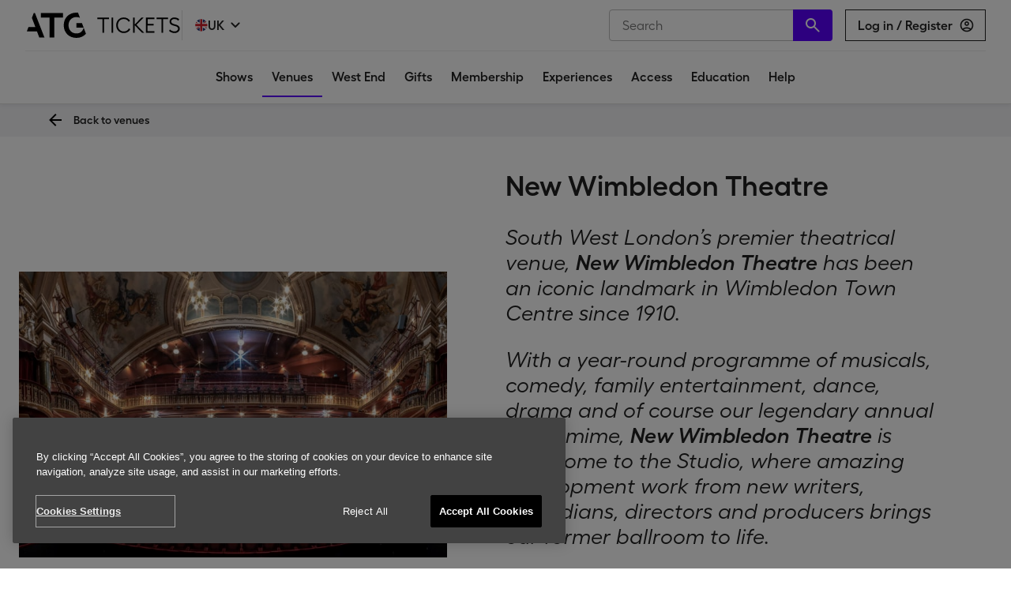

--- FILE ---
content_type: application/javascript; charset=UTF-8
request_url: https://www.atgtickets.com/assets/v1/js/4.9c279dfb963e61c69dde.js
body_size: 7100
content:
"use strict";(self.__LOADABLE_LOADED_CHUNKS__=self.__LOADABLE_LOADED_CHUNKS__||[]).push([[4],{3004:(e,t,n)=>{n.d(t,{Q:()=>Ce});var i=n(6540),o=n(5435),a=n(1250),l=n(5556),r=n.n(l),s=(n(3829),n(404)),c=n(7104);const p=({width:e,height:t,theme:n,colour:o})=>i.createElement("svg",{xmlns:"http://www.w3.org/2000/svg",width:e,height:t,fill:"none"},i.createElement("g",{clipPath:"url(#a)"},i.createElement("path",{fill:n.colors[o],d:"m25.333 8.546-1.88-1.88L16 14.12 8.547 6.667l-1.88 1.88L14.12 16l-7.453 7.453 1.88 1.88L16 17.88l7.453 7.453 1.88-1.88L17.88 16l7.453-7.454Z"})),i.createElement("defs",null,i.createElement("clipPath",{id:"a"},i.createElement("path",{fill:n.colors[o],d:"M0 0h32v32H0z"}))));p.propTypes={width:r().string,height:r().string,theme:r().object,colour:r().string},p.defaultProps={width:"32",height:"32",colour:"white"};const d=(0,a.withTheme)(p),h="Interactions - Chatbot",m="button click",g="welcome screen",x=({width:e,height:t,theme:n})=>i.createElement("svg",{xmlns:"http://www.w3.org/2000/svg",width:`${e}px`,height:`${t}px`,viewBox:"0 0 60 60",fill:"none"},i.createElement("path",{fill:n.colors.white,d:"M21.2 15.252c0-.802-.492-1.452-1.1-1.452-.608 0-1.1.65-1.1 1.452v3.872c0 .802.492 1.452 1.1 1.452.607 0 1.1-.65 1.1-1.452v-3.872ZM21.2 23.964c0-.802-.492-1.452-1.1-1.452-.608 0-1.1.65-1.1 1.452v3.872c0 .802.492 1.452 1.1 1.452.607 0 1.1-.65 1.1-1.452v-3.872ZM21.2 32.676c0-.802-.492-1.452-1.1-1.452-.608 0-1.1.65-1.1 1.452v3.872c0 .802.492 1.452 1.1 1.452.607 0 1.1-.65 1.1-1.452v-3.872ZM37.064 30.688c-1.309 1.18-3.051 1.837-4.864 1.837-1.813 0-3.555-.658-4.864-1.837a1.788 1.788 0 0 0-1.184-.387 1.772 1.772 0 0 0-1.149.472 1.57 1.57 0 0 0-.502 1.08c-.016.406.13.804.412 1.113C26.847 34.78 29.468 35.8 32.2 35.8s5.353-1.02 7.287-2.834c.281-.31.428-.707.412-1.113a1.57 1.57 0 0 0-.502-1.08 1.772 1.772 0 0 0-1.15-.472 1.788 1.788 0 0 0-1.183.387Z"}),i.createElement("path",{fill:n.colors.white,fillRule:"evenodd",d:"M6.9 5a4.4 4.4 0 0 0-4.4 4.4v33a4.4 4.4 0 0 0 4.4 4.4h5.792l.001 9.387c0 .928 1.079 1.439 1.797.851L27.002 46.8H53.1a4.4 4.4 0 0 0 4.4-4.4v-33A4.4 4.4 0 0 0 53.1 5H6.9Zm4.4 6.6a2.2 2.2 0 0 0-2.2 2.2v5.61a5.5 5.5 0 1 1 0 10.78V38a2.2 2.2 0 0 0 2.2 2.2h37.4a2.2 2.2 0 0 0 2.2-2.2v-7.81a5.5 5.5 0 1 1 0-10.78V13.8a2.2 2.2 0 0 0-2.2-2.2H11.3Z",clipRule:"evenodd"}));x.propTypes={width:r().string,height:r().string,theme:r().object,viewBox:r().string},x.defaultProps={width:"60",height:"60"};const y=(0,a.withTheme)(x),f=({width:e,height:t,theme:n})=>i.createElement("svg",{xmlns:"http://www.w3.org/2000/svg",width:e,height:t,fill:"none"},i.createElement("g",{clipPath:"url(#a)"},i.createElement("path",{fill:n.colors.primary,d:"M10 6 8.59 7.41 13.17 12l-4.58 4.59L10 18l6-6-6-6Z"})),i.createElement("defs",null,i.createElement("clipPath",{id:"a"},i.createElement("path",{fill:n.colors.white,d:"M0 0h24v24H0z"}))));f.propTypes={width:r().string,height:r().string,theme:r().object},f.defaultProps={width:"24",height:"24"};const u=(0,a.withTheme)(f),w=a.styled.div.withConfig({displayName:"StartScreen__StartScreenWrapper",componentId:"sc-1rbkzxx-0"})(["position:relative;display:flex;padding:0px ",";flex-direction:column;justify-content:center;align-items:center;gap:",";height:100%;overflow-y:auto;background-color:",";font-size:16px;font-style:normal;font-weight:400;@media (max-width:20em){justify-content:start;}"," "," @media (max-height:745px){padding:0px ",";}"],s.xe(4),s.xe(3),s.yW("white"),c.A.smUp`
    padding: 0px 140px;
  `,c.A.mdUp`
    padding: 0px ${s.xe(4)};
  `,s.xe(4)),b=a.styled.button.withConfig({displayName:"StartScreen__CloseButton",componentId:"sc-1rbkzxx-1"})(["border:none;background-color:transparent;padding:0;cursor:pointer;position:absolute;right:16px;top:12px;"]),v=a.styled.div.withConfig({displayName:"StartScreen__TitleBox",componentId:"sc-1rbkzxx-2"})(["display:flex;flex-direction:column-reverse;align-items:center;gap:",";width:100%;"],s.xe(2)),E=a.styled.div.withConfig({displayName:"StartScreen__ChatbotIconWrapper",componentId:"sc-1rbkzxx-3"})(["display:flex;width:80px;height:80px;justify-content:center;align-items:center;border-radius:60px;margin-top:15px;background-color:var(--color-primary);"]),_=a.styled.h3.withConfig({displayName:"StartScreen__Title",componentId:"sc-1rbkzxx-4"})(["font-size:24px;font-weight:600;line-height:28px;width:100%;display:flex;flex-direction:column;align-items:center;gap:",";"],s.xe(1)),k=a.styled.p.withConfig({displayName:"StartScreen__BotTitle",componentId:"sc-1rbkzxx-5"})(["color:var(--color-primary);font-size:26px;line-height:32px;width:100%;display:flex;align-items:center;justify-content:center;gap:",";margin:0;@media (max-width:20em){font-size:22px;}"],s.xe(1)),C=a.styled.span.withConfig({displayName:"StartScreen__BetaTag",componentId:"sc-1rbkzxx-6"})(["box-sizing:border-box;width:48px;background-color:var(--color-primary);color:",";padding:",";display:flex;align-items:center;font-weight:600;font-size:16px;line-height:16px;text-transform:uppercase;"],s.yW("white"),s.xe(.5)),I=a.styled.p.withConfig({displayName:"StartScreen__Blurb",componentId:"sc-1rbkzxx-7"})(["line-height:22px;margin:0;width:100%;"]),S=a.styled.ul.withConfig({displayName:"StartScreen__SuggestionList",componentId:"sc-1rbkzxx-8"})(["list-style:none;margin-top:",";display:flex;flex-direction:column;gap:",";width:100%;margin:0;padding:0;"],s.xe(2),s.xe(2)),T=a.styled.li.withConfig({displayName:"StartScreen__Suggestion",componentId:"sc-1rbkzxx-9"})(["width:100%;display:flex;line-height:24px;display:flex;align-items:center;"]),N=a.styled.a.withConfig({displayName:"StartScreen__Link",componentId:"sc-1rbkzxx-10"})(["line-height:24px;width:100%;"]),z=a.styled.button.withConfig({displayName:"StartScreen__Button",componentId:"sc-1rbkzxx-11"})(["border:none;width:100%;background-color:var(--color-primary);cursor:pointer;display:flex;padding:10px ",";margin-bottom:",";justify-content:center;align-items:center;text-align:center;color:",";font-size:16px;font-style:normal;font-weight:600;line-height:24px;"],s.xe(2),s.xe(2),s.yW("white")),W=({goToChat:e,closeFrame:t})=>i.createElement(w,null,i.createElement(v,null,i.createElement(_,null,i.createElement("span",null,"Welcome to the"),i.createElement(k,null,i.createElement("span",null," ATG Event Explorer "),i.createElement(C,null," Beta "))),i.createElement(E,null,i.createElement(y,{width:"60",height:"60"}))),i.createElement(b,{type:"button",onClick:t,"data-event-category":h,"data-event-action":m,"data-event-label":"exit chatbot"},i.createElement(d,{width:"32",height:"32",colour:"primary"})),i.createElement(I,null,"Share your preferences with us, and we'll suggest shows you might like."),i.createElement(I,null,"We're new here, though, so we'll need a little help to provide you with the best recommendations."),i.createElement(I,null,"If you need help with something else, you can visit one of the following links:"),i.createElement(S,null,i.createElement(T,null,i.createElement(u,{width:"24",height:"24"}),i.createElement(N,{href:"https://help.atgtickets.com/hc/en-gb/categories/8169271308946-Order-Confirmation-eTickets-/","data-event-category":h,"data-event-action":m,"data-event-label":`${g} - your etickets`},"Your eTickets")),i.createElement(T,null,i.createElement(u,{width:"24",height:"24"}),i.createElement(N,{href:"/access/","data-event-category":h,"data-event-action":m,"data-event-label":`${g} - accessibility information`},"Accessibility information")),i.createElement(T,null,i.createElement(u,{width:"24",height:"24"}),i.createElement(N,{href:"https://help.atgtickets.com/hc/en-gb/","data-event-category":h,"data-event-action":m,"data-event-label":`${g} - other questions`},"Other questions"))),i.createElement(z,{onClick:()=>{e()},"data-event-category":h,"data-event-action":m,"data-event-label":`${g} click`},"Start"));W.propTypes={goToChat:r().func,closeFrame:r().func};const A=a.styled.div.withConfig({displayName:"ChatbotSmall__Wrapper",componentId:"sc-1am077m-0"})(["display:flex;width:40px;height:40px;justify-content:center;align-items:center;border-radius:60px;background-color:",";"],(({theme:e})=>e.colors.white)),M=({width:e,height:t,theme:n})=>i.createElement(A,null,i.createElement("svg",{xmlns:"http://www.w3.org/2000/svg",width:e,height:t,fill:n.colors.white},i.createElement("g",{fill:n.colors.primary},i.createElement("path",{d:"M11.307 8.134c0-.427-.263-.774-.587-.774-.324 0-.587.347-.587.774V10.2c0 .428.263.775.587.775.324 0 .587-.347.587-.775V8.134ZM11.307 12.78c0-.427-.263-.774-.587-.774-.324 0-.587.347-.587.775v2.065c0 .427.263.774.587.774.324 0 .587-.347.587-.774V12.78ZM11.307 17.427c0-.428-.263-.774-.587-.774-.324 0-.587.346-.587.774v2.065c0 .428.263.774.587.774.324 0 .587-.346.587-.774v-2.065ZM19.767 16.367a3.88 3.88 0 0 1-2.594.98 3.88 3.88 0 0 1-2.594-.98.954.954 0 0 0-.631-.207.946.946 0 0 0-.613.252.838.838 0 0 0-.268.576.83.83 0 0 0 .22.594c1.031.967 2.429 1.511 3.886 1.511 1.458 0 2.855-.544 3.887-1.511a.83.83 0 0 0 .22-.594.838.838 0 0 0-.268-.576.946.946 0 0 0-.613-.252.953.953 0 0 0-.632.207Z"}),i.createElement("path",{fillRule:"evenodd",d:"M3.68 2.667a2.347 2.347 0 0 0-2.347 2.346v17.6A2.347 2.347 0 0 0 3.68 24.96h3.09v5.006c0 .495.575.767.958.454l6.673-5.46H28.32a2.347 2.347 0 0 0 2.347-2.347v-17.6a2.347 2.347 0 0 0-2.347-2.346H3.68Zm2.347 3.52c-.648 0-1.174.525-1.174 1.173v2.992a2.933 2.933 0 1 1 0 5.75v4.165c0 .648.526 1.173 1.174 1.173h19.946c.648 0 1.174-.526 1.174-1.174v-4.165a2.933 2.933 0 1 1 0-5.75V7.36c0-.648-.526-1.174-1.174-1.174H6.027Z",clipRule:"evenodd"}))));M.propTypes={width:r().string,height:r().string,theme:r().object},M.defaultProps={width:"32",height:"32"};const B=(0,a.withTheme)(M),P=({width:e,height:t,theme:n})=>i.createElement("svg",{xmlns:"http://www.w3.org/2000/svg",width:e,height:t,fill:"none"},i.createElement("path",{fill:n.colors.white,d:"M3 20V4l19 8-19 8Zm2-3 11.85-5L5 7v3.5l6 1.5-6 1.5V17Z"}));P.propTypes={width:r().string,height:r().string,theme:r().object},P.defaultProps={width:"24",height:"24"};const H=(0,a.withTheme)(P);var j=n(2065);const L=a.styled.form.withConfig({displayName:"FooterInput__InputWrapper",componentId:"sc-17i4cx3-0"})(["display:flex;align-items:center;justify-content:space-between;width:100%;border-top:1px solid ",";background-color:",";padding:2px;"],s.yW("mainGrey"),s.yW("white")),Z=a.styled.textarea.withConfig({displayName:"FooterInput__Input",componentId:"sc-17i4cx3-1"})(["padding:10px 12px;width:100%;border:none;min-height:45px;max-height:92px;height:45px;resize:none;font-size:16px;font-style:normal;font-weight:600;line-height:24px;&:focus{outline:none;box-shadow:none;}"]),U=a.styled.div.withConfig({displayName:"FooterInput__ButtonWrapper",componentId:"sc-17i4cx3-2"})(["align-items:flex-end;display:flex;height:100%;"]),R=a.styled.button.withConfig({displayName:"FooterInput__SendButton",componentId:"sc-17i4cx3-3"})(["padding:10px 8px;background-color:var(--color-primary);color:",";border:none;cursor:pointer;display:flex;align-items:flex-end;"],s.yW("white")),D=({setMessages:e,setIsAwaitingResponse:t})=>{const[n,a]=(0,i.useState)(""),l=t=>{e((e=>{const n=[...e,t];return(0,o.po)("atgChatbotHistory",n),n}))},r=async e=>{if(e.preventDefault(),""!==n.trim()){a(""),t(!0),l({type:"user",text:n});try{const e=(0,o.zM)("atgChatbotSessionId"),t=await fetch(j.CHATBOT_SERVICE_URL,{method:"POST",headers:{"Content-Type":"application/json"},body:JSON.stringify({chatId:e,message:n})});if(!t.ok)throw new Error("HTTP error");const a=await t.json();l({type:"bot",text:a.message.answer,recommendations:(i=a.message?.recommendations,Array.isArray(i)?i.sort(((e,t)=>{const n=parseInt(e.fit_score);return parseInt(t.fit_score)-n})).slice(0,5):[]),classification:a.classification})}catch(e){l({type:"bot",text:"Our team is hard at work fixing a technical issue. Please check back soon.",classification:"api error"})}t(!1)}var i};return i.createElement(L,{onSubmit:r},i.createElement(Z,{role:"textbox",type:"text",placeholder:"Tell us about your preferences...",value:n,onChange:e=>{a(e.target.value)},style:{height:`${Math.min(92,Math.max(45,n.length))}px`},onKeyDown:e=>{"Enter"!==e.key||e.shiftKey||(e.preventDefault(),r(e))}}),i.createElement(U,null,i.createElement(R,{type:"submit"},i.createElement(H,{height:"24",width:"24"}))))};D.propTypes={setMessages:r().func,setIsAwaitingResponse:r().func};const V=(0,a.keyframes)(["0%,100%{opacity:0.3;}50%{opacity:1;}"]),F=a.styled.div.withConfig({displayName:"LoadingDots__DotsContainer",componentId:"sc-1u1ulb5-0"})(["display:flex;padding:16px;align-items:center;border-radius:0px 16px 16px 16px;background-color:",";gap:4px;width:252px;"],s.yW("grey")),O=a.styled.div.withConfig({displayName:"LoadingDots__Dot",componentId:"sc-1u1ulb5-1"})(["width:8px;height:8px;background-color:var(--color-text)};border-radius:50%;opacity:0.3;animation:"," 1.5s infinite ","s;"],V,(({delay:e})=>e)),$=()=>i.createElement(F,null,i.createElement(O,{delay:.2}),i.createElement(O,{delay:.4}),i.createElement(O,{delay:.6}));var K=n(4589);const G=`\n/* Arrows */\n.slick-next {\n  transform: scaleX(-1);\n}\n.slick-prev,\n.slick-next {\n  font-size: 0;\n  line-height: 0;\n  opacity: 1;\n\n  position: absolute;\n  top: 30%;\n\n  display: block;\n\n  width: 24px;\n  height: 24px;\n  padding: 0;\n\n  cursor: pointer;\n\n  color: transparent;\n  border: none;\n  outline: none;\n  background: url('${(0,j.getImagePath)("chatbot-left-arrow.svg")}');\n}\n\n\n.slick-prev {\n  left: -38px;\n  top: 45%;\n}\n.slick-next {\n  right: -38px;\n  top: 45%;\n}\n\n/* Dots */\n.slick-dotted.slick-slider {\n  margin-bottom: 30px;\n}\n\n.slick-dots {\n  position: absolute;\n  bottom: -45px;\n\n  display: block;\n\n  width: 100%;\n  padding: 0;\n  margin: 0;\n\n  list-style: none;\n\n  text-align: center;\n  padding-bottom: 10px;\n}\n.slick-dots li {\n  position: relative;\n\n  display: inline-block;\n\n  width: 20px;\n  height: 20px;\n\n  margin: 0 3px;\n  padding: 0;\n\n  cursor: pointer;\n}\n.slick-dots li button:hover,\n.slick-dots li button:focus {\n  outline: none;\n  opacity: 1;\n}\n.slick-dots li button {\n  position: absolute;\n  background-color: transparent;\n  top: 0;\n  left: 0;\n\n  font-size: 0;\n  line-height: 0;\n  width: 100%;\n  height: 100%;\n\n  border: 1px solid #d4170d;\n  background-color: #d4170d;\n  border-radius: 50%;\n  text-align: center;\n}\n\n.slick-dots li.slick-active button {\n  background-color: #ffffff;\n}\n`,q={dots:!0,infinite:!1,slidesToShow:1,slidesToScroll:1},Y=a.styled.div.withConfig({displayName:"Carousel__StyledSlick",componentId:"sc-1i1vo08-0"})([""," "," margin:0 auto 30px auto;max-width:240px;"],"\n/* Slider */\n.slick-slider {\n  position: relative;\n\n  display: block;\n  box-sizing: border-box;\n\n  -webkit-user-select: none;\n  -moz-user-select: none;\n  -ms-user-select: none;\n  user-select: none;\n\n  -webkit-touch-callout: none;\n  -khtml-user-select: none;\n  -ms-touch-action: pan-y;\n  touch-action: pan-y;\n  -webkit-tap-highlight-color: transparent;\n}\n\n.slick-list {\n  position: relative;\n\n  display: block;\n  overflow: hidden;\n\n  margin: 0;\n  padding: 0;\n}\n.slick-list:focus {\n  outline: none;\n}\n.slick-list.dragging {\n  cursor: grabbing;\n}\n\n.slick-slider .slick-track,\n.slick-slider .slick-list {\n  transform: translate3d(0, 0, 0);\n}\n\n.slick-track {\n  position: relative;\n  top: 0;\n  left: 0;\n\n  display: block;\n  margin-left: auto;\n  margin-right: auto;\n}\n\n.slick-slide {\n  float: left;\n}\n.slick-slide.dragging img {\n  pointer-events: none;\n}\n.slick-vertical .slick-slide {\n  border: 1px solid transparent;\n}\n",G),J=({children:e})=>i.createElement(Y,null,i.createElement(K.A,q,e)),Q=({width:e,height:t,theme:n})=>i.createElement("svg",{xmlns:"http://www.w3.org/2000/svg",width:`${e}px`,height:`${t}px`,fill:"none"},i.createElement("path",{fill:n.colors.white,d:"M6 3h11v13l-7 7-1.25-1.25a1.313 1.313 0 0 1-.287-.475 1.636 1.636 0 0 1-.113-.575v-.35L9.45 16H3c-.533 0-1-.2-1.4-.6-.4-.4-.6-.867-.6-1.4v-2c0-.117.017-.242.05-.375s.067-.258.1-.375l3-7.05c.15-.333.4-.617.75-.85C5.25 3.117 5.617 3 6 3Zm9 2H6l-3 7v2h9l-1.35 5.5L15 15.15V5Zm2 11v-2h3V5h-3V3h5v13h-5Z"}));Q.propTypes={width:r().string,height:r().string,theme:r().object},Q.defaultProps={width:"24",height:"24"};const X=(0,a.withTheme)(Q),ee=({width:e,height:t,theme:n})=>i.createElement("svg",{xmlns:"http://www.w3.org/2000/svg",width:`${e}px`,height:`${t}px`,fill:"none"},i.createElement("path",{fill:n.colors.white,d:"M18 21H7V8l7-7 1.25 1.25c.117.117.213.275.287.475.075.2.113.392.113.575v.35L14.55 8H21c.533 0 1 .2 1.4.6.4.4.6.867.6 1.4v2c0 .117-.017.242-.05.375s-.067.258-.1.375l-3 7.05c-.15.333-.4.617-.75.85-.35.233-.717.35-1.1.35Zm-9-2h9l3-7v-2h-9l1.35-5.5L9 8.85V19ZM7 8v2H4v9h3v2H2V8h5Z"}));ee.propTypes={width:r().string,height:r().string,theme:r().object},ee.defaultProps={width:"24",height:"24"};const te=(0,a.withTheme)(ee),ne=a.styled.p.withConfig({displayName:"UserPrompt__Message",componentId:"sc-10f99im-0"})(["display:flex;flex-direction:column;width:252px;padding:16px;align-items:flex-start;gap:10px;flex:1 0 0;border-radius:0px 16px 16px 16px;background-color:",";margin:0;font-size:16px;font-style:normal;font-weight:400;line-height:20px;"],s.yW("grey")),ie=a.styled.div.withConfig({displayName:"UserPrompt__UserPromptWrapper",componentId:"sc-10f99im-1"})(["display:flex;flex-direction:column;"]),oe=a.styled.div.withConfig({displayName:"UserPrompt__UserPromptButtonWrapper",componentId:"sc-10f99im-2"})(["display:flex;color:",";gap:14px;margin-top:16px;"],s.yW("white")),ae=a.styled.button.withConfig({displayName:"UserPrompt__UserPromptButton",componentId:"sc-10f99im-3"})(["background-color:var(--color-primary);color:",";border:none;cursor:pointer;display:flex;padding:10px 16px;justify-content:center;align-items:center;gap:10px;width:141px;"],s.yW("white")),le=a.styled.p.withConfig({displayName:"UserPrompt__UserPromptButtonText",componentId:"sc-10f99im-4"})(["text-transform:uppercase;margin:0;font-size:16px;font-weight:600;line-height:24px;"]),re=({message:e,yesButtonAction:t,noButtonAction:n,gaAction:o,scrollToTheEnd:a})=>((0,i.useEffect)((()=>{a()}),[a]),i.createElement(ie,null,i.createElement(ne,null,e),i.createElement(oe,null,i.createElement(ae,{onClick:t,"data-event-category":h,"data-event-action":o,"data-event-label":"yes"},i.createElement(te,{height:"24",width:"24"}),i.createElement(le,null,"Yes")),i.createElement(ae,{onClick:n,"data-event-category":h,"data-event-action":o,"data-event-label":"no"},i.createElement(X,{height:"24",width:"24"}),i.createElement(le,null,"No")))));re.propTypes={message:r().string,yesButtonAction:r().func,noButtonAction:r().func,scrollToTheEnd:r().func,gaAction:r().string};const se=a.styled.div.withConfig({displayName:"Chat__MessageWrapper",componentId:"sc-13wa80h-0"})(["padding:16px;display:flex;flex-direction:column;align-items:flex-start;gap:8px;overflow-y:scroll;overflow-x:hidden;max-height:100%;"," @media (max-height:745px){max-height:100%;}"],c.A.mdUp`
    max-height: 538px;
  `),ce=a.styled.div.withConfig({displayName:"Chat__BotMessageWrapper",componentId:"sc-13wa80h-1"})(["width:100%;display:flex;flex-direction:column;gap:24px;"]),pe=a.styled.p.withConfig({displayName:"Chat__Message",componentId:"sc-13wa80h-2"})(["display:flex;flex-direction:column;width:252px;padding:16px;align-items:flex-start;gap:10px;flex:1 0 0;border-radius:0px 16px 16px 16px;background-color:",";margin:0;font-size:16px;font-style:normal;font-weight:400;line-height:20px;"],s.yW("grey")),de=(0,a.styled)(pe).withConfig({displayName:"Chat__RequestMessage",componentId:"sc-13wa80h-3"})(["background-color:var(color-text);color:",";border-radius:16px 0 16px 16px;font-weight:600;line-height:24px;align-self:end;"],s.yW("white")),he=a.styled.div.withConfig({displayName:"Chat__Recommendation",componentId:"sc-13wa80h-4"})(["display:flex !important;width:240px;height:280px;min-height:280px;padding:16px;flex-direction:column;justify-content:space-between;align-items:flex-start;border:1px solid ",";background:",";color:var(color-text);font-size:16px;font-weight:400;line-height:24px;"],s.yW("grey"),s.yW("white")),me=a.styled.div.withConfig({displayName:"Chat__RecommendationMessage",componentId:"sc-13wa80h-5"})(["margin:0;display:flex;flex-direction:column;align-items:flex-start;gap:10px;align-self:stretch;"]),ge=a.styled.h4.withConfig({displayName:"Chat__RecommendationHeading",componentId:"sc-13wa80h-6"})(["font-weight:600;font-size:18px;"]),xe=a.styled.a.withConfig({displayName:"Chat__RecommendationButton",componentId:"sc-13wa80h-7"})(["width:100%;text-decoration:none;padding:10px 16px;border:1px solid var(color-text);background-color:",";color:var(color-text);text-align:center;font-size:16px;font-weight:600;line-height:24px;"],s.yW("white")),ye=a.styled.div.withConfig({displayName:"Chat__UserPromptResponse",componentId:"sc-13wa80h-8"})(["display:flex;flex-direction:column;gap:8px;"]),fe=(a.styled.span.withConfig({displayName:"Chat__DebugText",componentId:"sc-13wa80h-9"})(["margin:0;font-size:14px;color:",";"],s.yW("mainGrey")),({messages:e,awaitingResponse:t,closeFrame:n})=>{const a=(0,i.useRef)(null),l=!1,[r,s]=((0,o.zM)("atgChatbotSessionId"),(0,i.useState)((()=>(0,o.zM)("answeredSurveyKeys")||[]))),[c,p]=(0,i.useState)(!1),d=()=>{a.current&&(a.current.scrollTop=a.current.scrollHeight)};(0,i.useEffect)((()=>{d()}),[e]);const g=e=>{s((t=>{const n=[...t,e];return(0,o.po)("answeredSurveyKeys",n),n})),p(!0)},x=()=>{(0,o.po)("answeredSurveyKeys",[]),(0,o.po)("atgChatbotHistory",[]),(0,o.po)("isChatWindowOpen",!1),(0,o.n5)("atgChatbotSessionId"),(0,o.po)("isNewAtgChatbotSession",!0),n()},y=r[r.length-1];return i.createElement(se,{ref:a},l,e.map(((e,t)=>"bot"===e.type?i.createElement(ce,{key:t},i.createElement(pe,null,e.text,l),e.recommendations?.length>0&&i.createElement(i.Fragment,null,i.createElement(J,null,e.recommendations.map(((e,t)=>i.createElement(he,{key:t},i.createElement(me,null,i.createElement(ge,null,e.name),i.createElement(me,null,e.reason)),i.createElement(xe,{href:e.link,"data-event-category":h,"data-event-action":m,"data-event-label":"AI response url"},"Read more"))))),r.includes(t)?i.createElement(ye,null,i.createElement(pe,null,"Thank you for your feedback. "),y===t&&c&&i.createElement(re,{message:"Would you like to end the chat here?",yesButtonAction:x,noButtonAction:()=>p(!1),gaAction:"close chat question",scrollToTheEnd:d})):i.createElement(re,{message:"Did you find a show you liked?",yesButtonAction:()=>g(t),noButtonAction:()=>g(t),gaAction:"survey",scrollToTheEnd:d}))):i.createElement(de,{key:t},e.text))),t&&i.createElement($,null))});fe.propTypes={messages:r().array,awaitingResponse:r().bool,closeFrame:r().func};const ue=a.styled.div.withConfig({displayName:"ChatScreen__Frame",componentId:"sc-43cg6o-0"})(["width:100%;height:100%;background-color:",";overflow-y:hidden;"," @media (max-height:745px){height:100%;}"],s.yW("white"),c.A.mdUp`
    height: 538px;
  `),we=a.styled.div.withConfig({displayName:"ChatScreen__Header",componentId:"sc-43cg6o-1"})(["width:100%;padding:",";background-color:",";display:flex;align-items:center;gap:34px;"," @media (max-height:745px){width:100%;}"],s.xe(2),s.yW("primary"),c.A.mdUp`
    width: 380px;
  `),be=a.styled.div.withConfig({displayName:"ChatScreen__HeaderTextWrapper",componentId:"sc-43cg6o-2"})(["display:flex;align-items:center;justify-content:flex-start;gap:8px;width:100%;"]),ve=a.styled.span.withConfig({displayName:"ChatScreen__BetaTag",componentId:"sc-43cg6o-3"})(["box-sizing:border-box;width:48px;background-color:",";color:var(--color-primary);padding:",";display:flex;align-items:center;font-size:16px;font-style:normal;font-weight:600;line-height:16px;text-transform:uppercase;"],s.yW("white"),s.xe(.5)),Ee=a.styled.h5.withConfig({displayName:"ChatScreen__HeaderText",componentId:"sc-43cg6o-4"})(["font-size:20px;font-style:normal;font-weight:600;line-height:24px;color:",";"],s.yW("white")),_e=a.styled.button.withConfig({displayName:"ChatScreen__Button",componentId:"sc-43cg6o-5"})(["border:none;background-color:transparent;padding:0;cursor:pointer;"]),ke=({closeFrame:e})=>{const[t,n]=(0,i.useState)((()=>(0,o.zM)("atgChatbotHistory"))),[a,l]=(0,i.useState)(!1);return i.createElement(i.Fragment,null,i.createElement(we,null,i.createElement(be,null,i.createElement(B,{width:"32",height:"32"}),i.createElement(Ee,null,"ATG Event Explorer"),i.createElement(ve,null," Beta ")),i.createElement(_e,{type:"button",onClick:e,"data-event-category":h,"data-event-action":m,"data-event-label":"exit chatbot"},i.createElement(d,{width:"32",height:"32",colour:"white"}))),i.createElement(ue,null,i.createElement(fe,{messages:t,awaitingResponse:a,closeFrame:e})),i.createElement(D,{setMessages:n,setIsAwaitingResponse:l}))};ke.propTypes={closeFrame:r().func};a.styled.div.withConfig({displayName:"Window__PopUp",componentId:"sc-1wz2e30-0"})(["position:fixed;top:0;left:0;z-index:3;display:flex;flex-direction:column;"," @media (max-height:745px){top:0;left:0;bottom:0;right:0;}"],c.A.mdUp`
    bottom: 16px;
    right: 16px;
    top: auto;
    left: auto;
    gap: 8px;
  `),a.styled.div.withConfig({displayName:"Window__ChatbotWrapper",componentId:"sc-1wz2e30-1"})(["position:fixed;z-index:3;width:100%;height:100%;display:flex;flex-direction:column;justify-content:space-between;box-shadow:0px 2px 24px 0px ",";"," @media (max-height:745px){position:fixed;width:100%;height:100%;}"],s.yW("shadowGrey"),c.A.mdUp`
    position: relative;
    width: 380px;
    height: 660px;
  `),a.styled.button.withConfig({displayName:"Window__CloseIconWrapper",componentId:"sc-1wz2e30-2"})(["display:flex;width:60px;height:60px;padding:8px;justify-content:center;align-items:center;border-radius:120px;background-color:var(--color-primary);align-self:end;border:none;cursor:pointer;"]);r().func;a.styled.div.withConfig({displayName:"Popover__PopoverWrapper",componentId:"sc-h5fwe9-0"})(["position:fixed;bottom:16px;right:16px;z-index:3;display:flex;flex-direction:column;justify-content:space-between;font-size:16px;font-style:normal;font-weight:600;"]),a.styled.p.withConfig({displayName:"Popover__Explainer",componentId:"sc-h5fwe9-1"})(["display:flex;padding:12px;justify-content:center;align-items:center;background:",";box-shadow:0px 2px 24px 0px ",";margin:0;"],s.yW("white"),s.yW("shadowGrey")),a.styled.button.withConfig({displayName:"Popover__ChatbotIconWrapper",componentId:"sc-h5fwe9-2"})(["display:flex;width:60px;height:60px;padding:8px;border:none;cursor:pointer;justify-content:center;align-items:center;border-radius:120px;margin-top:8px;background-color:var(--color-primary);align-self:end;"]);r().func;const Ce=()=>{const[e,t]=(0,i.useState)(),[n,a]=(0,i.useState)(!0);return(0,i.useEffect)((()=>{const e=(0,o.zM)("isChatWindowOpen");t(e)}),[]),(0,i.useEffect)((()=>{const e=(0,o.zM)("isChatWindowOpen");n&&e&&a(!1),t(e)}),[n,e]),null}}}]);
//# sourceMappingURL=4.b57c6ea18b8f2e13d3ae73731860724d.js.map

--- FILE ---
content_type: image/svg+xml
request_url: https://backdrop.atgtickets.com/logos/site-logo/atg-tickets--black--v3.svg
body_size: 478
content:
<svg width="198" height="38" viewBox="0 0 198 38" fill="none" xmlns="http://www.w3.org/2000/svg">
  <path d="M48.6946 18.9789C48.6946 28.3458 55.3894 35 64.8385 35c4.7881 0 9.1101-1.8649 11.9914-5.2556l-2.9237-7.7138c-1.017 4.7893-4.5339 7.3324-9.1101 7.3324-5.805 0-10.0422-4.1536-10.0422-10.3841 0-6.2304 4.2372-10.38403 10.0422-10.38403 1.6102 0 3.0932.29668 4.4491.97483l-2.4576-6.48473c-.6356-.08477-1.2712-.08477-1.9491-.08477-9.4491-.04238-16.1439 6.61188-16.1439 15.9787Z" fill="#000"/>
  <path d="M64.6689 21.9884h9.2372l-2.1186-5.6371h-7.1186v5.6371ZM19.754 9.23051h10.8898V34.4913h6.1016V9.23051h10.8897v-5.7642H19.754v5.7642ZM10.7287 3.46631 8.39825 9.65435v.04238L12.7626 21.1404H4.07626L2 26.735h12.7965l2.9237 7.7563h6.5677L12.2118 3.46631h-1.4831ZM188.863 9.10352c-3.56 0-6.186 2.20388-6.186 5.12848 0 7.0781 10.762 4.1112 10.762 9.0701 0 2.0768-1.822 3.5178-4.407 3.5178-2.458 0-4.322-1.0595-5.805-2.3734l-1.313 1.5681c1.695 1.6107 4.237 2.8398 7.118 2.8398 3.983 0 6.568-2.5006 6.568-5.5523 0-6.8662-10.805-4.0265-10.805-9.1973 0-1.7378 1.695-3.0093 3.941-3.0093 1.949 0 3.856.8054 4.915 2.0769l1.271-1.6106c-1.186-1.4411-3.644-2.45828-6.059-2.45828ZM174.498 28.5577V11.3498h6.314V9.35782h-14.661v1.99198h6.314v17.2503l2.033-.0424ZM152.804 9.35782V28.5577h10.72v-1.992h-8.686V19.318h7.754v-1.992h-7.712v-5.9762h8.686V9.35782h-10.762Zm-4.958 19.19988h2.755l-9.831-10.0874 8.983-9.15486h-2.67l-8.517 8.73106V9.35782h-2.076V28.5577h2.076v-9.6211l9.28 9.6211Zm-14.915-4.6623-1.865-.8476c-.932 2.3311-3.432 3.8145-6.355 3.8145-4.407 0-7.457-3.3907-7.457-7.9257 0-4.5351 3.05-7.8411 7.457-7.8411 2.754 0 5.127 1.3563 6.144 3.3907l1.822-.89c-1.144-2.6702-4.364-4.49268-7.966-4.49268-5.551 0-9.619 4.23838-9.619 9.83308 0 5.5946 4.068 9.9178 9.619 9.9178 3.813 0 7.119-2.0344 8.22-4.959Zm-23.644 4.6623h2.034V9.35782h-2.076l.042 19.19988Zm-9.5758 0V11.3498h6.3138V9.35782H91.364v1.99198h6.3128v17.2503l2.0344-.0424Z" fill="#000"/>
</svg>


--- FILE ---
content_type: image/svg+xml
request_url: https://www.atgtickets.com/assets/v1/static/neue-map-pin.svg
body_size: 10
content:
<svg width="90" height="60" fill="none" xmlns="http://www.w3.org/2000/svg"><path fill-rule="evenodd" clip-rule="evenodd" d="M2 0a2 2 0 0 0-2 2v13.288A8.39 8.39 0 1 1 0 32V45a2 2 0 0 0 2 2h33.619l8.618 11.492L52.856 47H88a2 2 0 0 0 2-2V32a8.39 8.39 0 0 1 0-16.712V2a2 2 0 0 0-2-2H2Z" fill="#5A00FF"/><g clip-path="url(#a)" fill="#fff"><path d="M54.179 23.5c0 7.89 5.625 13.5 13.553 13.5 4.022 0 7.641-1.579 10.06-4.418l-2.44-6.518c-.84 4.04-3.815 6.193-7.659 6.193-4.87 0-8.42-3.49-8.42-8.76 0-5.272 3.55-8.761 8.42-8.761 1.344 0 2.592.257 3.73.818l-2.048-5.468A15.425 15.425 0 0 0 67.732 10c-7.928 0-13.553 5.61-13.553 13.5Z"/><path d="M67.583 26.04h7.758l-1.77-4.74h-5.988v4.74ZM29.894 15.271h9.138v21.311h5.134v-21.31h9.138v-4.854h-23.41v4.853ZM22.332 10.418l-1.956 5.236.01.035 3.627 9.632H16.76l-1.76 4.7H25.748l2.454 6.561h5.514L23.558 10.418h-1.226Z"/></g><defs><clipPath id="a"><path fill="#fff" transform="translate(15 10)" d="M0 0h63v27H0z"/></clipPath></defs></svg>


--- FILE ---
content_type: text/javascript; charset=utf-8
request_url: https://app.link/_r?sdk=web2.86.5&branch_key=key_live_bqEmaEGztzL86dUZqk7n7ecdCFhZWZ6i&callback=branch_callback__0
body_size: 70
content:
/**/ typeof branch_callback__0 === 'function' && branch_callback__0("1541639076924642218");

--- FILE ---
content_type: application/javascript; charset=UTF-8
request_url: https://www.atgtickets.com/assets/v1/js/209.f2579ec7d7df22f3267e.js
body_size: 14370
content:
"use strict";(self.__LOADABLE_LOADED_CHUNKS__=self.__LOADABLE_LOADED_CHUNKS__||[]).push([[209],{9980:(e,t,n)=>{n.d(t,{A:()=>r});var i=n(1250),a=n(7304);const o=(0,a.iF)({prop:"textColor",cssProperty:"color",key:"colors"}),r=i.styled.a.withConfig({displayName:"ArrowedLink",componentId:"sc-1327sgt-0"})(["text-decoration:underline;cursor:pointer;background:none;border:none;padding:0;"," &::after{margin-left:0.3em;content:'▸';display:inline-block;text-decoration:none;transition:transform 0.1s;position:relative;top:1px;","}",""],o,a.yW,(e=>e.isExpanded?"\n    &::after {\n      transform: rotate(-90deg);\n    }\n  ":""))},4886:(e,t,n)=>{n.d(t,{A:()=>w});var i=n(8168),a=n(45),o=n(6540),r=n(1250),l=n(7304),s=n(7104),c=n(1559);const d=["image","imageIndex","activeItem","setActiveItem","thumbImage","firstBreakpoint"],p=["images","mainImage","thumbsContainer","thumb","thumbImage"],m=r.styled.section.withConfig({displayName:"Carousel__Wrap",componentId:"sc-fuo1bf-0"})(["display:flex;flex-direction:column;align-items:center;background-color:black;"," "," "," "," ",""],l.PQ,l.yW,l.xe,l.VL,l.Uu),g=(0,r.styled)(c.LU).withConfig({displayName:"Carousel__MainImg",componentId:"sc-fuo1bf-1"})(["flex-shrink:0;height:50vh;max-height:calc(100vh - 1px - 5em - 4px);width:100%;"]),u=r.styled.div.withConfig({displayName:"Carousel__ThumbsContainer",componentId:"sc-fuo1bf-2"})(["display:flex;align-items:start;width:100%;max-width:100vw;overflow-x:auto;overflow-y:hidden;white-space:nowrap;border-top:1px solid white;"," "," "," "," "," "," "," ",""],l.PQ,l.yW,l.xe,l.VL,l.JX,l.Uu,l.Vy,s.A.mdDown`
    &::before, &::after {
      content: '';
      height: 5em;
      flex: 1;
      border-bottom: 4px solid white;
    }
  `),h=r.styled.div.withConfig({displayName:"Carousel__ThumbLink",componentId:"sc-fuo1bf-3"})(["box-sizing:content-box;overflow:hidden;height:5em;min-width:2em;border-bottom:4px solid;cursor:pointer;border-bottom-color:",";"," "," "," "," "," ",""],(({active:e,theme:t})=>t.colors[e?"primary":"white"]),l.PQ,l.yW,l.xe,l.VL,l.Uu,s.A.mdUp`
    height: 4em;
  `),f=(0,r.styled)(c.LU).withConfig({displayName:"Carousel__ThumbImg",componentId:"sc-fuo1bf-4"})(["width:100px;max-width:100%;max-height:100%;"," "," "," "," ",""],l.PQ,l.yW,l.xe,l.VL,l.Uu),y=e=>{let{image:t,imageIndex:n,activeItem:r,setActiveItem:l,thumbImage:s,firstBreakpoint:c}=e,p=(0,a.A)(e,d);return o.createElement(h,(0,i.A)({"aria-label":"image-link",key:`image-link-${n}`,active:n===r,onClick:()=>{l(n)}},p),o.createElement(f,(0,i.A)({key:`image-${n}`,src:String(t.medium||t.big),alt:t.alt},s)))},b=e=>{let{images:t,mainImage:n,thumbsContainer:r,thumb:l,thumbImage:s}=e,c=(0,a.A)(e,p);const[d,h]=(0,o.useState)(0);if(!t||!t.length)return"";const f=t[d];return o.createElement(m,c,o.createElement(g,{key:"main-image",src:f.big,alt:f.alt}),t.length<=1?null:o.createElement(u,(0,i.A)({key:"thumbs-container"},r),t.map(((e,t)=>o.createElement(y,(0,i.A)({key:`thumb-${t}`,image:e,imageIndex:t,activeItem:d,setActiveItem:h,thumbImage:s},l))))))};b.defaultProps={bgColor:"black",width:"100%",display:"flex",flexDirection:"column",alignItems:"center",thumbsContainer:{display:"flex",alignItems:"start",width:"100%",maxWidth:"100%","&::before, &::after":{borderBottom:"4px solid white"}},thumb:{height:"5em",minWidth:"2em"}};const w=b},1090:(e,t,n)=>{n.d(t,{T:()=>u});var i=n(6540),a=n(5556),o=n.n(a),r=n(1250),l=n(404),s=n(2065);const c={"Trafalgar Studios":"traf-pin.svg"},d=r.styled.a.withConfig({displayName:"Map__MapLink",componentId:"sc-9h54l1-0"})(["text-decoration:none;display:flex;align-items:stretch;"]),p=r.styled.div.withConfig({displayName:"Map__MapImage",componentId:"sc-9h54l1-1"})(["width:100%;max-height:30vh;min-height:274px;background-size:cover;background-position:center;background-repeat:no-repeat;background-image:url('","');position:relative;"],(e=>e.backgroundImage));p.propTypes={backgroundImage:o().string.isRequired};const m=r.styled.div.withConfig({displayName:"Map__MapPin",componentId:"sc-9h54l1-2"})(["display:flex;justify-content:flex-end;align-items:flex-end;height:60px;width:90px;position:absolute;left:50%;top:50%;transform:translate(-50%,-50%);&::after{position:absolute;content:'';width:100%;height:100%;background-position:center;background-repeat:no-repeat;background-image:url('","');}&::before{content:'';position:absolute;left:45%;bottom:0%;height:30%;width:80%;background-color:rgba(0,0,0,0.4);filter:blur(13px);}"],(e=>e.filePath)),g=r.styled.span.withConfig({displayName:"Map__MapAttribution",componentId:"sc-9h54l1-3"})(["color:",";background-color:",";font-size:12px;padding:1px 2px;right:0;bottom:0;position:absolute;"],l.yW("grey"),l.yW("blue50")),u=({venueName:e,googleMapsUrl:t,mapSnapshot:n})=>{if(!n)return null;const a=(0,s.getImagePath)(e&&c[e]||"neue-map-pin.svg");return i.createElement(d,{href:t,target:"_blank",rel:"noreferrer"},i.createElement(p,{backgroundImage:n},i.createElement(m,{filePath:a}),i.createElement(g,null,"Map data: Google")))};u.propTypes={venueName:o().string,googleMapsUrl:o().string,mapSnapshot:o().string}},4608:(e,t,n)=>{n.d(t,{A:()=>E});var i=n(8168),a=n(4705),o=n(6540),r=n(5556),l=n.n(r),s=n(1250),c=n(7304),d=n(404),p=n(7104);const m=s.styled.div.withConfig({displayName:"Tabs__Wrap",componentId:"sc-55ganq-0"})(["display:block;flex-direction:column;justify-content:center;"]),g=s.styled.div.withConfig({displayName:"Tabs__PanelStyled",componentId:"sc-55ganq-1"})([""," display:inline-block;justify-content:center;flex:1 0 auto;height:100%;"],(({fullWidth:e})=>e?"width: 100%;":""));function u(e){const{activeTab:t,index:n,render:i}=e,a=t===n,r=o.createElement(i,{active:a,index:n});return o.createElement(g,e,r)}u.propTypes={activeTab:l().number,index:l().number,render:l().func.isRequired,fullWidth:l().bool};const h=(0,c.iF)({prop:"overflowX",cssProperty:"overflowX"}),f=s.styled.div.withConfig({displayName:"Tabs__ButtonsStyled",componentId:"sc-55ganq-2"})(["display:flex;border-bottom:1px solid var(--color-text-secondary);& > div{flex:1;}",""],p.A.mdDown`
    overflow-x: scroll;
    overflow-y: hidden;

    ::-webkit-scrollbar-thumb {
      background-color: ${d.yW("darkGrey")};
      border-radius: 0px;
    }

    ::-webkit-scrollbar {
      height: 5px;
    }

    ${h}
  `);f.defaultProps={overflowX:"auto"};const y=s.styled.div.withConfig({displayName:"Tabs__Container",componentId:"sc-55ganq-3"})(["width:100%;"]),b=s.styled.div.withConfig({displayName:"Tabs__StyledButton",componentId:"sc-55ganq-4"})(["min-width:140px;"]),w=e=>{const{tabs:t,overflowX:n}=e;return o.createElement(y,null,o.createElement(f,{overflowX:n},t))};w.propTypes={tabs:l().node,overflowX:l().string};const x=e=>{const{activeTab:t,activateTab:n,index:i,render:a}=e,r=t===i,l=o.createElement(a,{active:r,index:i});return o.createElement(b,{onClick:()=>n(i)},l)};x.propTypes={activeTab:l().number.isRequired,activateTab:l().func.isRequired,index:l().number.isRequired,render:l().func.isRequired};class v extends o.Component{constructor(...e){super(...e),(0,a.A)(this,"state",{activeTab:this.props.initialTab}),(0,a.A)(this,"activateTab",(e=>this.setState({activeTab:e})))}componentDidUpdate(e){e.initialTab!==this.props.initialTab&&this.activateTab(this.props.initialTab)}render(){const{children:e,buttons:t,hasPanels:n,scrollableButtons:a,fullWidth:r}=this.props,{activeTab:l}=this.state,s=t.map(((e,t)=>o.createElement(x,{activeTab:l,activateTab:this.activateTab,index:t,key:t,render:e}))),c=o.Children.toArray(e),{render:d=(()=>null)}=n?c[l].props:{};return o.createElement(m,(0,i.A)({activeTab:l},this.props),o.createElement(w,{mb:0,tabs:s,overflowX:a?"scroll":"visible"}),o.createElement(u,{index:l,activeTab:l,render:d,fullWidth:r}))}}v.defaultProps={initialTab:0},v.propTypes={children:l().node,buttons:l().array,hasPanels:l().bool,fullWidth:l().bool,scrollableButtons:l().bool,initialTab:l().number},v.Panel=u;const E=v},9454:(e,t,n)=>{n.d(t,{S:()=>l});var i=n(581),a=n(105),o=n(6476),r=n(2065);const l=new i.R({ssrMode:!0,link:(0,a.$)({uri:r.CALENDAR_SERVICE_URL}),cache:new o.D,defaultOptions:{watchQuery:{fetchPolicy:"cache-and-network"},query:{fetchPolicy:"no-cache"}}})},2767:(e,t,n)=>{n.d(t,{T:()=>i,e:()=>a});const i={GOOD:"GOOD",MEDIUM:"MEDIUM",LOW:"LOW",SOLDOUT:"SOLDOUT",UNKNOWN:"UNKNOWN"},a={RESERVED:"RESERVED",GENERAL_ADMISSION:"GENERAL_ADMISSION",BEST_AVAILABLE:"BEST_AVAILABLE",MIXED:"MIXED"}},1443:(e,t,n)=>{n.d(t,{c:()=>i});const i={CANCELLED:"cancelled",CLOSED:"closed",EMBARGOED:"embargoed",ONSALE:"onSale",PRESALE:"preSale",SOLDOUT:"soldOut",TEASER:"teaser",WAITLIST:"waitlist"}},534:(e,t,n)=>{n.d(t,{A:()=>s});var i=n(6540),a=n(5556),o=n.n(a),r=n(5269);const l=e=>{const{accessBookingLine:t,accessTypetalkNumber:n,accessText:a}=e;return i.createElement("div",null,t&&i.createElement(r.DA,{my:2},"Access Booking Line: ",i.createElement("a",{href:`tel:${t}`},t)),n&&i.createElement(r.DA,{my:2},"Typetalk Number: ",i.createElement("a",{href:`tel:${n}`},n)),a&&i.createElement(r.Dl,null,i.createElement("div",{dangerouslySetInnerHTML:{__html:a}})))};l.propTypes={accessBookingLine:o().string,accessTypetalkNumber:o().string,accessText:o().string};const s=l},2575:(e,t,n)=>{n.r(t),n.d(t,{default:()=>yn});var i=n(4705),a=n(8168),o=n(6540),r=n(5556),l=n.n(r),s=n(1225),c=n(1250),d=n(4625),p=n(4180),m=n(813),g=n(3829),u=n(323),h=n(9454),f=n(5440),y=n(3909);const b=({venueSlug:e})=>({[y.oE]:{method:"GET",endpoint:`/venues/${e}`,types:[y.s$,y.iN,y.lP]}});var w=n(4233),x=n(7104);const v=c.styled.section.withConfig({displayName:"PageContent",componentId:"sc-11f9z2w-0"})(["margin:auto;display:flex;flex-direction:column;height:100%;width:100%;"," "," ",""],x.A.mdUp`
      max-width: ${({theme:e})=>e.maxLayoutWidth.md};
  `,x.A.lgUp`
      max-width: ${({theme:e})=>e.maxLayoutWidth.lg};
  `,x.A.xlUp`
    max-width: ${({theme:e})=>e.maxReadingWidth};
  `),E=v;var _=n(8626),C=n(1202),S=n(69),I=n(7852),T=n(1443),A=n(1406);const k=["MON","TUE","WED","THU","FRI","SAT","SUN"],N=["Monday","Tuesday","Wednesday","Thursday","Friday","Saturday","Sunday"],P={MON:"Monday",TUE:"Tuesday",WED:"Wednesday",THU:"Thursday",FRI:"Friday",SAT:"Saturday",SUN:"Sunday"},D=([e="",t=""])=>{const n=P[e],i=P[t];return n&&!i?[n]:N.slice(N.indexOf(n),N.indexOf(i)+1)},O=/^([01]\d|2[0-3]):([0-5]\d)$/;function $({venueSlug:e,data:t,upcomingPerformances:n=[]}){const{venue:i={},showCards:a=[]}=t,r=1===a.length,l={"@context":"http://schema.org","@type":"PerformingArtsTheater",name:i.venueName,description:i.blurb?.replace(/<[^>]+>/g,""),url:`https://www.atgtickets.com/venues/${e}/`,address:i.address,hasMap:i.googleMapsUrl,geo:i.addressCoordinates?{"@type":"GeoCoordinates",latitude:i.addressCoordinates.lat,longitude:i.addressCoordinates.lon}:void 0,latitude:i.addressCoordinates?.lat,longitude:i.addressCoordinates?.lon,telephone:i.contactNumbers?.[0]?.details,amenityFeature:i.amenities?.map((({content:e})=>({"@type":"LocationFeatureSpecification",description:e}))),image:(0,I.$W)(i.gallery?.images?.[0]?.big,{width:S.A.breakpoints.md.px}),event:n.map(((e,t)=>{const n=a[r?0:t];return{"@context":"http://schema.org","@type":"TheaterEvent",name:n.title,eventAttendanceMode:"https://schema.org/OfflineEventAttendanceMode",eventStatus:"https://schema.org/EventScheduled",startDate:e.dates.performanceDate,image:(0,I.$W)(n.assetUrl,{width:S.A.breakpoints.md.px}),url:`https://www.atgtickets.com/shows/${n.titleSlug}/${n.venueSlug}/`,location:{"@type":"PerformingArtsTheater",name:i.venueName,address:i.address,url:`https://www.atgtickets.com/venues/${n.venueSlug}/`,sameAs:`https://www.atgtickets.com/venues/${n.venueSlug}/`},description:n.overview,offers:{"@type":"Offer",sku:e.id,url:(0,A.K)(n.externalBuyTicketsLink,e.purchaseFlowType,n.titleSlug,n.venueSlug,e.id),price:(e.price.minPrice+e.price.minPriceFee).toFixed(2),priceCurrency:"GBP",availability:"https://schema.org/"+(e.availabilityStatus===T.c.SOLDOUT?"SoldOut":e.availabilityStatus===T.c.PRESALE?"PreOrder":"InStock"),validFrom:e.dates.memberOnSaleDate||e.dates.onSaleDate||void 0},performer:{"@type":"PerformingGroup",name:n.title},organizer:{"@type":"Organization",name:"ATG Entertainment",url:"https://www.atgentertainment.com/"}}}))},{seoReviewsRating:s,seoReviewsCount:c,openingHours:d}=i;s&&c&&(l.aggregateRating={"@context":"http://schema.org","@type":"AggregateRating",ratingValue:s,reviewCount:c,worstRating:1,bestRating:5});const p=(e=>{if(!e)return null;const t=[];for(const n of e){const{label:e,details:i}=n;if(!e||!i)break;const a=e.split(" ").map((e=>e.trim().substring(0,3).toUpperCase())),o=k.filter((e=>a.includes(e)));if(0===o.length)break;const r=i.split("-").map((e=>e.trim())),[l,s]=r;O.test(l)&&O.test(s)&&t.push({"@type":"OpeningHoursSpecification",dayOfWeek:D(o),opens:l,closes:s})}return 0===t.length?null:t})(d);return null!==p&&(l.openingHoursSpecification=p),o.createElement("script",{type:"application/ld+json",dangerouslySetInnerHTML:{__html:JSON.stringify(l)}})}$.propTypes={venueSlug:l().string.isRequired,data:l().shape({venue:l().shape({venueName:l().string,addressCoordinates:l().shape({lat:l().number,lon:l().number}),address:l().string,blurb:l().string,googleMapsUrl:l().string,contactNumbers:l().arrayOf(l().shape({details:l().string})),amenities:l().arrayOf(l().shape({content:l().string})),gallery:l().shape({images:l().arrayOf(l().shape({big:l().string}))})}),showCards:l().arrayOf(l().shape({title:l().string,titleSlug:l().string,venueSlug:l().string,purchaseLink:l().string,assetUrl:l().string,salePeriod:l().string,overview:l().string,externalBuyTicketsLink:l().string})),seoReviewsRating:l().string,seoReviewsCount:l().string,openingHours:l().arrayOf(l().shape({details:l().string,label:l().string}))}),upcomingPerformances:l().arrayOf(l().shape({id:l().string.isRequired,purchaseFlowType:l().string,dates:l().shape({performanceDate:l().string,onSaleDate:l().string,memberOnSaleDate:l().string}).isRequired,availabilityStatus:l().string,price:l().shape({minPrice:l().number,minPriceFee:l().number}).isRequired}))};const U=(0,s.Ng)((e=>({data:e.venueHub.venueHubData,upcomingPerformances:e.venueHub.upcomingPerformances})))($);var R=n(4608),L=n(5269),j=n(404);const H=c.styled.div.withConfig({displayName:"TabLabel__Button",componentId:"sc-e836sj-0"})(["cursor:pointer;text-align:center;flex:1;white-space:nowrap;color:",";padding-bottom:",";",""],(({active:e})=>j.NR(e)),j.xe(1.5),x.A.mdUp`
    border-bottom: solid var(--color-primary)
      ${({active:e})=>j.xe(e?1:0)};
  `),M=({active:e,index:t,label:n})=>o.createElement(H,{active:e,index:t,className:`[automation]${n.toLowerCase().replace(" ","-").replace(/[^\w^-]/g,"")}`},o.createElement(L.w4,null,n));M.propTypes={active:l().bool,index:l().number,label:l().string},M.defaultProps={label:"",active:!1};const q=M;var B=n(2953),W=n(1361),V=n(2790),F=n(1559);const G=e=>o.createElement(Y,(0,a.A)({point:"sm",columnSpacing:"0",rowSpacing:"0"},e)),z=(0,c.styled)(F.Ay).withConfig({displayName:"Hero2Sides__HeroImage",componentId:"sc-1vyc5c6-0"})(["object-fit:cover;"," ",""],x.A.smDown`
    max-height: 100%;
  `,x.A.smUp`
    max-width: 50%;
  `),Y=(0,c.styled)(V.A).withConfig({displayName:"Hero2Sides__ResponsiveHeroHeader",componentId:"sc-1vyc5c6-1"})(["align-items:center;padding-bottom:",";flex:0 0 auto;> *{flex:1 1;}",""],j.xe(8),x.A.smUp`
    padding-bottom: ${j.xe(4)};
    > * + * {
      padding-left: ${j.xe(7.5)};
    }
  `),X=c.styled.div.withConfig({displayName:"Hero2Sides__HeroHeader",componentId:"sc-1vyc5c6-2"})(["margin:0;padding-left:14%;padding-right:14%;overflow-y:auto;& > *{","}"," & p:first{margin-top:0;}& p:last{margin-bottom:0;}"],x.A.smDown`
      margin: auto;
    `,x.A.smUp`
    padding-left: 6%;
    padding-right: 6%;
  `),K=({image:e,children:t})=>o.createElement(G,null,e&&e.big&&o.createElement(z,{src:e.big,alt:e.alt}),o.createElement(X,null,t));K.propTypes={image:{big:l().string,alt:l().string},children:l().node};const Q=K;var J=n(3391),Z=n(3493),ee=n(416),te=n(4228),ne=n(1090),ie=n(3004),ae=n(8145),oe=n(496),re=n(2645),le=n(584),se=n(7248),ce=n(504),de=n(6548),pe=n(9871);const me=new se.A,{fullShortHumanDateWithYear:ge}=me,ue=(e,t)=>1===t.length?`${(0,ce.sK)(e)} performance on ${t[0]}`:`${(0,ce.sK)(e)} performance on ${t.slice(0,-1).join(", ")} and ${t.slice(-1)}`,he=e=>{if(!e||0===e?.length)return;const t=e.reduce(((e,{accessType:t,date:n})=>{var i;return e[t]||(e[t]={icon:(i=t,"audio"===i?"audioDescribed":i),dates:[]}),e[t].dates.push(ge(n)),e}),{});return Object.entries(t).map((([e,{icon:t,dates:n}])=>({type:t,tooltip:ue(e,n)})))},fe=e=>{const t=[e?.customCtaHeading,!0!==e.subheadingDisabled&&e?.customCtaSubheading].filter(Boolean);return t.length>0?t.join(" - "):(e=>({[T.c.SOLDOUT]:"Sold Out",[T.c.PRESALE]:"Presale tickets - members only",[T.c.TEASER]:e.onSaleStartDate?`On sale ${me.teaserHumanDate(e.onSaleStartDate)}`:"Tickets not yet released",[T.c.WAITLIST]:"Tickets not yet released",[T.c.CLOSED]:"Closed"}[e.status]??void 0))(e)},ye=e=>{if(e.isTour||e.status!==T.c.ONSALE)return;const t=e.priceMinimum?(0,de.k)(e.priceMinimum):"",n=e.priceTransactionFee?(0,de.k)(e.priceTransactionFee):"",i=n&&`+ £${n} transaction fee`;return(t&&`From £${t}`).concat(i)},be=({card:e,optimizely:t,imageSizes:n,showPrice:i})=>{const a=["tour","season"].includes(e.type),r=[T.c.ONSALE,T.c.PRESALE].includes(e.status)&&!a,l=a||e.assetUrl.endsWith("/Generic_Prod_1364x582.jpg")?e.altAssetUrl||e.bodyAsset.src||e.headerAsset.src:e.assetUrl,s={alt:"",images:(0,I.iu)(l,n)},c=a?`/shows/${e.titleSlug}/`:e.link;return o.createElement(re.l,null,o.createElement(oe.o0,{title:e.title,dates:e.salePeriod,genre:[(0,pe.Y)(e.genreList)],titleImage:s,tour:a,trackTitleClickEvent:()=>{t?.track(a?"click_tour_card_title":"click_show_card_title")},trackImageClickEvent:()=>{t?.track(a?"click_tour_card_image":"click_show_card_image")},buyTickets:r&&{label:"Buy tickets",url:e.purchaseLink,onClick:()=>{t?.track(a?"click_tour_card_cta":"click_show_card_cta")}},moreInfo:{label:"More info",url:c,onClick:()=>{t?.track(a?"click_tour_card_more_info_cta":"click_show_card_more_info_cta")}},accessIcons:he(e.accessibility),accessIconsPosition:"top",priceAndFee:i?ye(e):void 0,venueInfo:e.location,infoBarText:fe(e)}))};be.propTypes=le.Vm;const we=be;var xe=n(7895),ve=n(1930);const Ee=c.styled.div.withConfig({displayName:"styled-components__ShowCardWrapper",componentId:"sc-1rp7w9y-0"})(["display:flex;flex-direction:column;width:288px;"," "," "," & > .backdrop{display:flex;flex:1;}"],x.A.mdDown`
    width: 344px;
  `,x.A.smDown`
    width: 100%;
  `,x.A.xsDown`
    width: 100%;
  `),_e=c.styled.div.withConfig({displayName:"WhatsOnPanel__Main",componentId:"sc-1q6jo28-0"})(["display:flex;justify-content:center;"]),Ce=c.styled.section.withConfig({displayName:"WhatsOnPanel__Grid",componentId:"sc-1q6jo28-1"})(["margin-bottom:",";display:grid;row-gap:",";column-gap:",";"," ",""],j.xe(8),j.xe(4),j.xe(2.5),x.A.smUp`
    row-gap: ${j.xe(6)};
    grid-template-columns: repeat(2, 344px);
  `,x.A.mdUp`
    grid-template-columns: repeat(3, 288px);
  `),Se=c.styled.div.withConfig({displayName:"WhatsOnPanel__VenueProductions",componentId:"sc-1q6jo28-2"})(["display:flex;flex-direction:column;margin:auto;"]),Ie=(0,c.styled)(L.fV).withConfig({displayName:"WhatsOnPanel__ShowCardsGridTitle",componentId:"sc-1q6jo28-3"})(["font-size:26px;margin-top:",";margin-bottom:",";text-transform:capitalize;text-align:left;line-height:1.5;font-weight:600;letter-spacing:normal;"],j.xe(5),j.xe(2.5)),Te={425:425,720:574,976:342,2e3:300},Ae=({showCards:e,showPrice:t})=>o.createElement(Ce,null,e&&e.map((e=>o.createElement(Ee,{key:e.title,"data-optimizely-experiment":"Calendar Link",className:"show-card-wrapper"},o.createElement(we,{card:e,imageSizes:Te,showPrice:t})))));Ae.propTypes={showCards:l().arrayOf(l().object),showPrice:l().bool};const ke=e=>{const{data:t,submitReach:n}=e,i=(0,ve.E)("venue_hub_show_card_min_price_visible");return o.createElement(o.Fragment,null,o.createElement(ae.A,{onSubmit:n}),o.createElement(_e,{className:"[automation]whats-on-panel"},t.showCards.length>0&&o.createElement(xe.W,null,o.createElement(Se,null,o.createElement(Ie,null,t.venue.venueName," exclusives"),o.createElement(Ae,{showCards:t.showCards,showPrice:i})))))};ke.propTypes={data:l().shape({venue:l().shape({venueName:l().string}).isRequired,showCards:l().arrayOf(l().object)}).isRequired,submitReach:l().func.isRequired};const Ne=ke,Pe=c.styled.div.withConfig({displayName:"CorporatePanel__Main",componentId:"sc-u57jh8-0"})([""," ",""],x.A.smDown`
    width: 100vw;
  `,x.A.smUp`
    width: 100%;
    padding: 2em;
  `),De=(0,c.styled)(L.fV).withConfig({displayName:"CorporatePanel__Title",componentId:"sc-u57jh8-1"})(["font-size:36px;line-height:1.04;"]),Oe=(0,c.styled)(L.hI).withConfig({displayName:"CorporatePanel__SubTitle",componentId:"sc-u57jh8-2"})(["text-align:left;"]),$e=c.styled.hr.withConfig({displayName:"CorporatePanel__SectionBreak",componentId:"sc-u57jh8-3"})(["border-top:none;border-bottom:1px solid ",";"],(({theme:e})=>e.colors.extremelyLightGrey)),Ue=(0,c.styled)(L.fV).withConfig({displayName:"CorporatePanel__SectionTitle",componentId:"sc-u57jh8-4"})(["font-size:36px;font-weight:600;line-height:1.44;letter-spacing:-0.36px;text-align:center;"]),Re=(0,c.styled)(L.Dl).withConfig({displayName:"CorporatePanel__Overview",componentId:"sc-u57jh8-5"})(["padding:1em 0;"]),Le=c.styled.div.withConfig({displayName:"CorporatePanel__Section",componentId:"sc-u57jh8-6"})(["background-color:",";padding:",";"],(({theme:e})=>e.colors.white),j.xe(2)),je=c.styled.div.withConfig({displayName:"CorporatePanel__OptionSections",componentId:"sc-u57jh8-7"})(["display:flex;flex-wrap:wrap;"]),He=c.styled.div.withConfig({displayName:"CorporatePanel__OptionSectionBox",componentId:"sc-u57jh8-8"})(["flex-grow:1;"," ",""],x.A.smDown`
    width: 100%;
    padding: 1em 1em 0 0;
  `,x.A.smUp`
    width: 500px;
    padding: 2em;
  `),Me=(0,c.styled)(L.Dl).withConfig({displayName:"CorporatePanel__OptionSectionTitle",componentId:"sc-u57jh8-9"})(["font-size:24px;font-weight:600;line-height:1.5;"]),qe=c.styled.div.withConfig({displayName:"CorporatePanel__OptionSectionText",componentId:"sc-u57jh8-10"})(["a{font-weight:600;}ul{font-size:16px;font-weight:500;line-height:1.5;"," "," li{list-style-type:none;position:relative;}li:before{content:'●';color:var(--color-primary);font-size:",";left:",";line-height:",";position:absolute;}}"],x.A.smDown`
      padding-left: ${j.xe(3)};
    `,x.A.smUp`
      padding-left: 0;
    `,j.xe(1.2),j.xe(-3),j.xe(3));function Be(e){if(e)switch(e.nodeType){case Node.ELEMENT_NODE:for(const t of e.childNodes)Be(t);break;case Node.TEXT_NODE:e.data=e.data.replace(/([^\s.@]+)([.@])(?=[^\s.@])/g,"$1​$2")}}const We=({title:e,text:t})=>o.createElement(He,null,o.createElement(Me,{as:"h3"},e),o.createElement(qe,null,o.createElement("div",{dangerouslySetInnerHTML:{__html:t}})));We.propTypes={title:l().string.isRequired,text:l().string.isRequired};const Ve=c.styled.img.withConfig({displayName:"CorporatePanel__OptionSectionImage",componentId:"sc-u57jh8-11"})([""," ",""],x.A.smDown`
    width: 100vw;
    margin-left: -${j.xe(2)};
    padding: ${j.xe(2)} 0px;
  `,x.A.smUp`
    padding: ${j.xe(2)};
    width: 441px;
    height: 249px;
  `),Fe=c.styled.div.withConfig({displayName:"CorporatePanel__ContactSection",componentId:"sc-u57jh8-12"})(["background-color:#f3f4f7;font-size:20px;line-height:1.45;text-align:center;"," ",""],x.A.smDown`
    padding: 1em;
    margin-top: -3em;
  `,x.A.smUp`
    padding: 2em 5em;
  `),Ge=c.styled.div.withConfig({displayName:"CorporatePanel__PartnerGrid",componentId:"sc-u57jh8-13"})(["align-items:center;display:flex;justify-content:center;"," ",""],x.A.smDown`
    flex-flow: column;
  `,x.A.smUp`
    flex-flow: row wrap;
    padding: 0px 60px;
  `),ze=c.styled.a.withConfig({displayName:"CorporatePanel__PartnerLinkBox",componentId:"sc-u57jh8-14"})(["border:solid 1px #e3e3e3;height:174px;margin:1em;width:174px;"," "," img{height:100%;width:100%;}"],x.A.smDown`
    text-align: center;
  `,x.A.smUp`
    padding: 20px;
  `),Ye=({websiteURL:e,imageURL:t})=>o.createElement(ze,{href:e},o.createElement("img",{loading:"lazy",src:t,alt:""}));Ye.propTypes={websiteURL:l().string.isRequired,imageURL:l().string.isRequired};const Xe=e=>{const{data:{venue:{corporate:{subTitle:t,overview:n,optionTitle1:i,optionText1:a,optionTitle2:r,optionText2:l,optionTitle3:s,optionText3:c,optionTitle4:d,optionText4:p,optionImage1:m,optionImage2:g,contactDetails:u,partnerLinks:h}}}}=e;return o.createElement(Pe,{className:"[automation]corporate-panel"},o.createElement(Le,null,o.createElement(De,null,"Corporate Information"),o.createElement(Oe,null,t),t&&o.createElement($e,null),o.createElement(Re,null,o.createElement("div",{dangerouslySetInnerHTML:{__html:n}})),o.createElement($e,null),o.createElement(je,null,o.createElement(We,{title:i,text:a}),m&&o.createElement(Ve,{src:m,alt:""}),o.createElement(We,{title:r,text:l}),o.createElement(We,{title:s,text:c}),o.createElement(We,{title:d,text:p}),g&&o.createElement(Ve,{src:g,alt:""}))),u&&o.createElement(Fe,null,o.createElement(Ue,null,"Contact"),o.createElement("div",{ref:Be,dangerouslySetInnerHTML:{__html:u}})),h&&o.createElement(Le,null,o.createElement(Ue,null,"Our partners"),o.createElement(Ge,null,h.map((({link:e,icon:t},n)=>o.createElement(Ye,{key:n,websiteURL:e,imageURL:t}))))))};Xe.propTypes={data:l().shape({venue:l().shape({corporate:l().shape({subTitle:l().string,overview:l().string,optionTitle1:l().string,optionText1:l().string,optionTitle2:l().string,optionText2:l().string,optionTitle3:l().string,optionText3:l().string,optionTitle4:l().string,optionText4:l().string,optionImage1:l().string,optionImage2:l().string,contactDetails:l().string,partnerLinks:l().arrayOf(l().shape({link:l().string,icon:l().string}))})})})};const Ke=Xe;var Qe=n(4886),Je=n(9980);const Ze=c.styled.div.withConfig({displayName:"YourVisitPanel__VenueHighlightsFacilities",componentId:"sc-18c2s1-0"})(["display:flex;margin-top:",";text-align:center "," "," &:nth-of-type(even){flex-direction:row-reverse;}"],j.xe(2),x.A.smUp`
    flex-direction: row;
  `,x.A.smDown`
    flex-wrap: wrap;
  `),et=(0,c.styled)(L.DA).withConfig({displayName:"YourVisitPanel__HighlightTitle",componentId:"sc-18c2s1-1"})(["font-size:16px;font-weight:600;text-transform:uppercase;line-height:1.5;letter-spacing:normal;margin-top:",";padding-right:",";padding-left:",";"],j.xe(2),j.xe(4),j.xe(4)),tt=(0,c.styled)(L.w4).withConfig({displayName:"YourVisitPanel__HighlightDescription",componentId:"sc-18c2s1-2"})(["text-align:left;font-weight:500;letter-spacing:normal;padding-right:",";padding-left:",";max-height:200px;overflow:hidden;"],j.xe(4),j.xe(4)),nt=(0,c.styled)(F.Ay).withConfig({displayName:"YourVisitPanel__HighlightImg",componentId:"sc-18c2s1-3"})(["object-fit:cover;vertical-align:bottom;flex:1 0 auto;"," ",""],x.A.smDown`
    max-height: 100%;
    width: 100%
  `,x.A.smUp`
    object-fit: cover;
    max-width: 50%;
    height: 245px;
  `),it=e=>t=>parseInt(j.xe(2)(t))*e+365*e,at=c.styled.section.withConfig({displayName:"YourVisitPanel__Grid",componentId:"sc-18c2s1-4"})(["display:flex;flex-wrap:wrap;jutify-content:center;margin-right:-",";width:100%;"," ",""],j.xe(2),x.A.smUp`
    min-width: ${it(2)}px;
    max-width: ${({theme:e})=>`${e.breakpoints.sm.px}px`}; /* IE11 */
  `,x.A.mdUp`
    max-width: ${it(2)}px;
  `),ot=(0,c.styled)(L.DA).withConfig({displayName:"YourVisitPanel__LinkTitle",componentId:"sc-18c2s1-5"})(["font-size:16px;margin-top:0;padding-top:0;padding-right:",";padding-left:",";",""],j.xe(4),j.xe(4),x.A.smDown`
    margin-bottom: 20px;
  `),rt=(0,c.styled)(L.w4).withConfig({displayName:"YourVisitPanel__Title",componentId:"sc-18c2s1-6"})(["font-size:36px;text-align:center;line-height:1.5;margin-top:",";margin-bottom:",";text-transform:capitalize;"],j.xe(5),j.xe(2.5)),lt=c.styled.div.withConfig({displayName:"YourVisitPanel__Description",componentId:"sc-18c2s1-7"})(["font-size:20px;line-height:1.45;text-align:left;"]),st=c.styled.div.withConfig({displayName:"YourVisitPanel__AboutSection",componentId:"sc-18c2s1-8"})(["margin:auto;max-width:","px;",""],it(2),x.A.smDown`
    width: 100vw;
  `),ct=c.styled.div.withConfig({displayName:"YourVisitPanel__AboutSectionHeader",componentId:"sc-18c2s1-9"})(["padding:0 15px;",""],x.A.mdUp`
    padding: 0;
  `),dt=c.styled.div.withConfig({displayName:"YourVisitPanel__TextContentWrapper",componentId:"sc-18c2s1-10"})(["flex:1 0 auto;"," ",""],x.A.smDown`
    width: 100%
  `,x.A.smUp`
    max-width: 50%;
  `),pt=({highlights:e})=>o.createElement(at,null,e&&e.map(((e,t)=>o.createElement(Ze,{key:t},e.imageUrl&&o.createElement(o.Fragment,null,o.createElement(nt,{src:e.imageUrl,alt:e.title||"",imgwidth:365})),o.createElement(dt,null,o.createElement(et,{as:"h3"},e.title),o.createElement(tt,{dangerouslySetInnerHTML:{__html:e.description}}),e.link&&e.linkTitle&&o.createElement(ot,null,o.createElement(Je.A,{target:"_blank",rel:"noreferrer",href:e.link,color:"primary"},e.linkTitle)))))));pt.propTypes={highlights:l().arrayOf(l().shape({imageUrl:l().string,title:l().string,description:l().string,link:l().string,linkTitle:l().string}))};const mt=e=>{const{gallery:t,venueHighlightsTitle:n,venueHighlightsDescription:i,venueHighlights:a}=e.data.venue;return o.createElement(C.A,{className:"[automation]your-visit-panel"},o.createElement(_.A,{columns:9},o.createElement(st,null,o.createElement(ct,null,n&&o.createElement(rt,{as:"h2"},n),i&&o.createElement(lt,{dangerouslySetInnerHTML:{__html:i}})),a&&o.createElement(pt,{highlights:a})),t.images?.length>0&&o.createElement(o.Fragment,null,o.createElement(rt,null,"Gallery"),o.createElement(Qe.A,{images:t.images,t:5,mb:0}))))};mt.propTypes={data:l().shape({venue:l().shape({gallery:l().shape({images:l().arrayOf(l().shape({big:l().string,description:l().string,medium:l().string,alt:l().string}))}).isRequired,venueHighlightsTitle:l().string,venueHighlightsDescription:l().string,venueHighlights:l().arrayOf(l().object)}).isRequired}).isRequired};const gt=mt;var ut=n(8999);const ht=c.styled.div.withConfig({displayName:"RealAccordion__Header",componentId:"sc-e6wbv2-0"})(["display:flex;flex-flow:row;height:40px;width:100%;padding-bottom:",";cursor:pointer;"],(0,j.xe)(2)),ft=c.styled.button.withConfig({displayName:"RealAccordion__StyledButton",componentId:"sc-e6wbv2-1"})(["background-color:transparent;border:none;cursor:pointer;display:inline;margin:0;padding:0;"]),yt=(0,c.styled)(L.DA).withConfig({displayName:"RealAccordion__Headline",componentId:"sc-e6wbv2-2"})([""]),bt=c.styled.div.withConfig({displayName:"RealAccordion__Body",componentId:"sc-e6wbv2-3"})([""," padding-left:",";padding-bottom:",";width:100%;"],(({isOpen:e})=>e?(0,c.css)(["display:flex;"]):(0,c.css)(["display:none;"])),(0,j.xe)(6),(0,j.xe)(2)),wt=(0,c.styled)(L.Dl).withConfig({displayName:"RealAccordion__BodyText",componentId:"sc-e6wbv2-4"})([""]);class xt extends o.Component{constructor(...e){super(...e),(0,i.A)(this,"state",{isOpen:!1}),(0,i.A)(this,"onClick",(()=>{this.setState({isOpen:!this.state.isOpen})}))}render(){const{icon:e,headline:t,body:n,alternativeMr:i}=this.props,{isOpen:a}=this.state,{name:r,color:l,mr:s,width:c,height:d}=e;return o.createElement(o.Fragment,null,o.createElement(ft,{onClick:this.onClick},o.createElement(ht,null,e&&o.createElement(ut.A,{name:r,color:l,mr:i||s,width:c,height:d}),o.createElement(yt,{dangerouslySetInnerHTML:{__html:t}}),o.createElement(ut.A,{name:"chevron",dir:a?"up":"down",color:"primary",ml:1}))),o.createElement(bt,{isOpen:a},o.createElement(wt,{dangerouslySetInnerHTML:{__html:n}})))}}(0,i.A)(xt,"propTypes",{icon:l().object.isRequired,headline:l().string.isRequired,body:l().string.isRequired,alternativeMr:l().number});const vt=xt;var Et=n(5652),_t=n(534);function Ct(e,t){var n=Object.keys(e);if(Object.getOwnPropertySymbols){var i=Object.getOwnPropertySymbols(e);t&&(i=i.filter((function(t){return Object.getOwnPropertyDescriptor(e,t).enumerable}))),n.push.apply(n,i)}return n}function St(e){for(var t=1;t<arguments.length;t++){var n=null!=arguments[t]?arguments[t]:{};t%2?Ct(Object(n),!0).forEach((function(t){(0,i.A)(e,t,n[t])})):Object.getOwnPropertyDescriptors?Object.defineProperties(e,Object.getOwnPropertyDescriptors(n)):Ct(Object(n)).forEach((function(t){Object.defineProperty(e,t,Object.getOwnPropertyDescriptor(n,t))}))}return e}const It=c.styled.div.withConfig({displayName:"InfoPanel__GenericBlock",componentId:"sc-lblrcj-0"})(["background-color:",";padding:",";"," ",""],(({bg:e})=>e),j.xe(5),x.A.smUp`
  padding-left: ${j.xe(10)};
  padding-right: ${j.xe(10)};
  `,x.A.mdUp`
  padding-left: ${j.xe(15)};
  padding-right: ${j.xe(15)};
  `),Tt=(0,c.styled)(It).withConfig({displayName:"InfoPanel__ContactDetails",componentId:"sc-lblrcj-1"})([""]),At=(0,c.styled)(It).withConfig({displayName:"InfoPanel__GettingHere",componentId:"sc-lblrcj-2"})([""]),kt=(0,c.styled)(It).withConfig({displayName:"InfoPanel__Security",componentId:"sc-lblrcj-3"})([""]),Nt=(0,c.styled)(It).withConfig({displayName:"InfoPanel__Access",componentId:"sc-lblrcj-4"})([""]),Pt=(0,c.styled)(L.Dl).withConfig({displayName:"InfoPanel__SectionSubTitle",componentId:"sc-lblrcj-5"})(["text-align:center;padding-bottom:",";"],j.xe(4)),Dt=(0,c.styled)(L.fV).withConfig({displayName:"InfoPanel__SectionTitle",componentId:"sc-lblrcj-6"})(["font-size:30px;padding-bottom:",";text-align:left;",""],j.xe(4),x.A.mdUp`
    font-size: 36px;
    text-align: ${({align:e})=>e};
  `),Ot=c.styled.div.withConfig({displayName:"InfoPanel__ContentRow",componentId:"sc-lblrcj-7"})(["display:flex;padding-bottom:",";flex-direction:column;break-inside:avoid;max-width:100%;",""],(({pbDown:e})=>e),x.A.smUp`
  flex-direction: row;
  padding-bottom: ${({pbUp:e})=>e};
  `),$t=c.styled.div.withConfig({displayName:"InfoPanel__ContentRow2Columns",componentId:"sc-lblrcj-8"})(["",""],x.A.smUp`
  column-count: 2;
  `),Ut=c.styled.div.withConfig({displayName:"InfoPanel__ContentColumn",componentId:"sc-lblrcj-9"})(["display:flex;flex-direction:",";flex:1 1 auto;justify-content:",";",""],(({responsive:e})=>e),(({justifyContent:e})=>e),(e=>e.style&&e.style)),Rt=c.styled.div.withConfig({displayName:"InfoPanel__ContentStyled",componentId:"sc-lblrcj-10"})(["display:flex;flex-direction:column;flex-shrink:0;flex:1;max-width:100%;"]),Lt=c.styled.div.withConfig({displayName:"InfoPanel__ContactBlock",componentId:"sc-lblrcj-11"})(["padding-bottom:",";"],j.xe(1)),jt=(0,c.styled)(Ut).withConfig({displayName:"InfoPanel__ContactColumn",componentId:"sc-lblrcj-12"})(["padding-right:",";"],j.xe(5)),Ht=c.styled.div.withConfig({displayName:"InfoPanel__Main",componentId:"sc-lblrcj-13"})(["> div:nth-child(odd){background-color:",";}"],j.yW("grey")),Mt=(0,c.styled)(L.Dl).withConfig({displayName:"InfoPanel__TextDisplay2Bold",componentId:"sc-lblrcj-14"})(["font-weight:600;",""],x.A.mdDown`
  padding-top: ${j.xe(3)};
  `),qt=(0,c.styled)(L.Dl).withConfig({displayName:"InfoPanel__FooterNote",componentId:"sc-lblrcj-15"})(["font-size:12px;padding-top:15px;"]),Bt=(0,c.styled)(Et.A).withConfig({displayName:"InfoPanel__RestrictedHidden",componentId:"sc-lblrcj-16"})(["max-width:100%;overflow:hidden;"]),Wt=c.styled.div.withConfig({displayName:"InfoPanel__NoOverflow",componentId:"sc-lblrcj-17"})(["max-width:100%;overflow:hidden;"]),Vt=e=>{const{icon:t,content:n,title:i}=e;return o.createElement(Ot,{pbUp:"20px",pbDown:"10px"},o.createElement(Bt,{smDown:!0},o.createElement(Ot,null,o.createElement(ut.A,{name:t.name,color:t.color,mr:t.mr}),o.createElement(Wt,null,o.createElement(L.Dl,null,o.createElement("strong",null,i)),o.createElement(Rt,null,o.createElement(L.Dl,null,n))))),o.createElement(Et.A,{smUp:!0},o.createElement(vt,{key:String(i),headline:i,body:n,icon:t})))};Vt.propTypes={icon:l().object,title:l().string,content:l().string};const Ft=({label:e,details:t,link:n})=>{return o.createElement(jt,null,o.createElement(Ut,null,o.createElement(L.Dl,null,e)),o.createElement(Ut,{justifyContent:"flex-end"},n?o.createElement(L.Dl,{as:"a",href:(i=n,i.replace(/\s/g,""))},t):o.createElement(L.Dl,null,t)));var i};Ft.propTypes={label:l().string,details:l().string,link:l().string};const Gt=({data:e,title:t})=>{const n=e&&e.map(((e,t)=>o.createElement(Ft,(0,a.A)({key:t},e)))),i=e&&e.map((e=>e.footnote));return o.createElement(Lt,null,o.createElement(Mt,null,t),o.createElement(Ut,{responsive:"column"},n),o.createElement(qt,null,i))};Gt.propTypes={data:l().arrayOf(l().object),title:l().string};const zt={color:"primary",mr:5,width:"25px",height:"25px"},Yt=St(St({},zt),{},{name:"parking"}),Xt=St(St({},zt),{},{name:"train"}),Kt=St(St({},zt),{},{name:"bus"}),Qt=(0,c.styled)(Ut).withConfig({displayName:"InfoPanel__NoOverflowColumn",componentId:"sc-lblrcj-18"})(["max-width:100%;flex:1 1 auto;",""],x.A.smUp`
    flex: 1 1 50%;
    max-width: 50%;
  `),Jt=e=>{const{venue:t}=e.data,n=t.transportParking||t.transportTrain||t.transportBus;return o.createElement(Ht,{className:"[automation]info-panel"},o.createElement(Tt,null,o.createElement(Dt,{align:"center"},"Contact Details"),t.address&&o.createElement(Pt,null,t.address),o.createElement(Ot,null,t.contactNumbers&&o.createElement(Qt,{responsive:"column"},o.createElement(Gt,{data:t.contactNumbers,title:"Contact Numbers"})),(t.openingHours||t.boxOfficeNotes)&&o.createElement(Qt,{responsive:"column"},o.createElement(Gt,{data:t.openingHours,title:"Opening Hours"}),o.createElement(L.Dl,null,t.boxOfficeNotes)))),t.security&&o.createElement(kt,null,o.createElement(Dt,{align:"center"},"Security"),o.createElement(Ot,null,o.createElement(L.Dl,null,t.security))),n&&o.createElement(At,null,o.createElement(Dt,{align:"center"},"Getting Here"),o.createElement($t,null,t.transportParking&&o.createElement(Vt,{icon:Yt,title:"By car",content:t.transportParking}),t.transportTrain&&o.createElement(Vt,{icon:Xt,title:"By train",content:t.transportTrain}),t.transportBus&&o.createElement(Vt,{icon:Kt,title:"By bus",content:t.transportBus}))),o.createElement(Nt,null,o.createElement(Dt,{align:"center"},"Access"),o.createElement(_t.A,{accessBookingLine:t.accessBookingLine,accessTypetalkNumber:t.accessTypetalkNumber,accessText:t.accessText})))};Jt.propTypes={data:l().shape({venue:l().shape({address:l().string,contactNumbers:l().array,openingHours:l().array,boxOfficeNotes:l().string,security:l().string,transportParking:l().string,transportTrain:l().string,transportBus:l().string,accessBookingLine:l().string,accessTypetalkNumber:l().string,accessText:l().string}).isRequired}).isRequired};const Zt=Jt;var en=n(8948);const tn=c.styled.div.withConfig({displayName:"InformationPanel__PanelWrapper",componentId:"sc-fhts86-0"})([""," p:first-of-type{text-align:left !important;}"],x.A.mdDown`
    padding: 30px 0 0 0;
  `),nn=({data:e})=>{const{venue:{information:{content:t,customCSS:n}}}=e;return o.createElement(tn,null,o.createElement(en.V,{content:t,customCSS:n}))};nn.propTypes={data:l().shape({venue:l().shape({information:l().shape({content:l().shape({name:l().string,sections:l().array}),customCSS:l().string})})})};const an=nn,on=c.styled.div.withConfig({displayName:"VenueHub__Container",componentId:"sc-19t8ok0-0"})(["display:flex;flex-direction:column;position:relative;min-height:100%;-webkit-overflow-scrolling:touch;margin:0 auto;"]),rn=(0,c.styled)(L._).withConfig({displayName:"VenueHub__HeroTitle",componentId:"sc-19t8ok0-1"})(["margin-top:",";font-size:36px;text-align:",";line-height:1.23;"],j.xe(5),(e=>e.textAlign)),ln=(0,c.styled)(L.CK).withConfig({displayName:"VenueHub__HeroBlurb",componentId:"sc-19t8ok0-2"})(["margin:0;text-align:",";"],(e=>e.textAlign)),sn=c.styled.div.withConfig({displayName:"VenueHub__GoBackBar",componentId:"sc-19t8ok0-3"})(["width:100%;height:53px;background-color:rgba(105,109,145,0.08);padding-left:19px;& > div{line-height:53px;}",""],x.A.smUp`
    padding-left: 62px;
    height: 41px;

    & > div {
      line-height: 41px;
    }
  `),cn=(0,c.styled)(Z.A).withConfig({displayName:"VenueHub__BackIcon",componentId:"sc-19t8ok0-4"})(["margin-right:12px;vertical-align:text-top;"]),dn=(0,c.styled)(R.A).withConfig({displayName:"VenueHub__VenueHubTabs",componentId:"sc-19t8ok0-5"})(["& > div:first-of-type{border-bottom:1px solid;border-color:var(--color-text-secondary);}& > div:first-of-type > div{max-width:46em;margin:auto;border:none;","}"],x.A.lgDown`
      max-width: 100%
    `),pn=(0,c.styled)(d.N_).withConfig({displayName:"VenueHub__StyledLink",componentId:"sc-19t8ok0-6"})(["text-decoration:none;"]),mn=[{id:"whatsOn",title:"What's On",slug:"",component:Ne,descriptionGenerator:e=>e.seoDescriptionWhatsOn,isPopulated:()=>!0},{id:"yourVisit",title:"Your Visit",slug:"your-visit",component:gt,descriptionGenerator:e=>e.seoDescriptionYourVisit,isPopulated:e=>e.venueHighlightsTitle||e.venueHighlightsDescription||e.venueHighlights||e.gallery?.images?.length>0},{id:"corporate",title:"Corporate",slug:"corporate",component:Ke,descriptionGenerator:e=>e.corporate.seoDescription,isPopulated:e=>Boolean(e.corporate)},{id:"about",title:"About",slug:"info",component:Zt,descriptionGenerator:e=>e.seoDescriptionAbout,isPopulated:()=>!0},{id:"information",title:"Information",slug:"information",component:an,descriptionGenerator:()=>"",isPopulated:e=>Boolean(e.information)}];function gn(e,t){return`/venues/${e}/${t?`${t}/`:""}`}function un(e,t){return e.map((({title:e,slug:n},i)=>function(r){return o.createElement(pn,{to:gn(t,n)},o.createElement(q,(0,a.A)({label:e,index:i},r)))}))}class hn extends o.Component{static fetchData({match:e}){return b(e.params)}static fetchSecondaryData({match:e,data:t}){const{showCards:n}=t,i=Math.min(n.length,3),a=n.slice(0,i).map((({titleSlug:e})=>e));return(({venueSlug:e},t)=>({[y.UB]:{query:0===t.length?Promise.resolve({data:[]}):h.S.query({query:(0,f.Jb)(t),variables:{limit:1===t.length?y.d7:1,venueSlug:e}}),types:[y.l9,y.b3,y.uC],getData:e=>t.map(((t,n)=>e[`getShow${n+1}`])).reduce(((e,{show:t})=>[...e,...t.performances]),[])}}))(e.params,a)}componentDidMount(){const{data:e,match:t,fetchData:n,optimizely:i}=this.props;e||n(t.params),i?.track("pageview_venue"),window.dataLayer.push({event:"view_content_venues",interactEventId:(0,g.A)(),venue:{name:e.venue?.venueName??"",country:"United Kingdom"}})}render(){const{data:e,error:t,match:{params:{venueSlug:n,sectionSlug:i=""}}}=this.props;if("Not Found"===t)return o.createElement(p.rd,{to:"/venues/"});if(!e)return null;const{venue:a}=e,r=mn.filter((e=>e.isPopulated(a))),l=(s=i,r.findIndex((({slug:e})=>e===s)));var s;if(-1===l)return o.createElement(ee.default,{code:404});const c=r[l],d=(0,u.w)(a.browserTitle||u.N.venueHub[c.id],{venueName:a.venueName}),m=c.descriptionGenerator(a)||a.blurb.replace(/<[^>]+>/g,""),g=a.gallery?.images?.find((e=>e&&e.big));return o.createElement(on,null,o.createElement(J.G,{title:d,canonicalPath:gn(n,i),description:m,image:g?.big,noindex:"co-op-live"===n&&"info"===i}),o.createElement(B.o,{href:"#content"},"Skip to content"),o.createElement(te.A,null),o.createElement(sn,null,o.createElement(L.w4,null,o.createElement(pn,{to:"/venues/"},o.createElement(cn,null)," Back to venues"))),o.createElement(E,{id:"content"},o.createElement(Q,{image:g},o.createElement(rn,{textAlign:g?.big?"left":"center"},a.venueName),o.createElement(ln,{textAlign:g?.big?"left":"center",dangerouslySetInnerHTML:{__html:a.blurb}})),o.createElement(dn,{buttons:un(r,n),hasPanels:!0,initialTab:l,fullWidth:!0},r.map((({id:e,component:t})=>o.createElement(R.A.Panel,{key:e,render:()=>o.createElement(t,this.props)})))),o.createElement(C.A,null,o.createElement(_.A,{columns:9},o.createElement(ne.T,{venueName:a.venueName,mapSnapshot:(0,I.X)((0,I.Fq)(a.mapSnapshot)),googleMapsUrl:a.googleMapsUrl}))),o.createElement(ie.Q,null)),o.createElement(W.A,null),0===l&&o.createElement(U,{venueSlug:n}))}}(0,i.A)(hn,"propTypes",{data:l().shape({venue:l().shape({venueName:l().string,address:l().string,addressCoordinates:l().shape({lat:l().number,lon:l().number}),corporate:l().shape({seoDescription:l().string}),seoDescriptionAbout:l().string,seoDescriptionWhatsOn:l().string,seoDescriptionYourVisit:l().string,blurb:l().string,mapSnapshot:l().string,googleMapsUrl:l().string,gallery:l().shape({images:l().arrayOf(l().shape({big:l().string}))}),venueHighlightsTitle:l().string,venueHighlightsDescription:l().string,venueHighlights:l().array,information:l().object,browserTitle:l().string})}),fetchData:l().func.isRequired,match:l().shape({url:l().string,params:l().shape({venueSlug:l().string.isRequired,sectionSlug:l().string})}).isRequired,error:l().string,upcomingPerformances:l().arrayOf(l().shape({id:l().string.isRequired,purchaseFlowType:l().string,dates:l().shape({performanceDate:l().string,onSaleDate:l().string,memberOnSaleDate:l().string,timeZone:l().string}).isRequired,availabilityStatus:l().string,price:l().shape({minPrice:l().number,minPriceFee:l().number}).isRequired})),optimizely:l().shape({track:l().func.isRequired,isFeatureEnabled:l().func.isRequired})});const fn={fetchData:b,submitReach:w.s},yn=(0,m.Fc)((0,s.Ng)((e=>({data:e.venueHub.venueHubData,error:e.venueHub.error,upcomingPerformances:e.venueHub.upcomingPerformances})),fn)(hn))},8626:(e,t,n)=>{n.d(t,{A:()=>d});var i=n(5556),a=n.n(i),o=n(1250),r=n(7304),l=n(7104),s=n(1440);const c=o.styled.div.withConfig({displayName:"Column",componentId:"sc-10m8b9e-0"})(["flex:",";flex-shrink:0;"," "," "," "," "," "," "," ",""],(({columns:e})=>e?String(60*e+16*(e-1)):"0"),(({hide:e})=>e&&l.A[e]`display: none;`),r.Uu,r.xe,r.Vy,r.D0,r.G1,r.ju,r.VL);c.propTypes={columns:a().number,hide:a().oneOf(s.A)};const d=c},2790:(e,t,n)=>{n.d(t,{A:()=>p});var i=n(5556),a=n.n(i),o=n(1250),r=n(7304),l=n(7104),s=n(69);const{breakpoints:c}=s.A,d=o.styled.div.withConfig({displayName:"ResponsiveCol2RowFlip",componentId:"sc-qv602h-0"})(["display:flex;"," "," "," ",""],(({point:e,columnSpacing:t,reverse:n})=>e&&l.A[`${e}Down`]`
    flex-direction: ${n?"column-reverse":"column"};
    > * + * {
      margin-top: ${t};
    }
  `),(({point:e,rowSpacing:t})=>e&&l.A[`${e}Up`]`
    flex-direction: row;
    > * + * {
      margin-left: ${t};
    }
  `),r.wt,r.xe);d.defaultProps={point:"md",rowSpacing:"12px",columnSpacing:"4px",reverse:!1},d.propTypes={point:a().oneOf(Object.keys(c)),rowSpacing:a().oneOfType([a().string,a().number]),columnSpacing:a().oneOfType([a().string,a().number]),reverse:a().bool};const p=d},1202:(e,t,n)=>{n.d(t,{A:()=>u});var i=n(1250),a=n(7304),o=n(5556),r=n.n(o),l=n(7104),s=n(69),c=n(8626);const{breakpoints:d}=s.A,p=(0,a.iF)({prop:"columnSpacing",cssProperty:"marginLeft",key:"space",transformValue:a.ZS.px}),m=(0,a.iF)({prop:"flexGrow",cssProperty:"flexGrow"}),g=i.styled.div.withConfig({displayName:"Row",componentId:"sc-i4qbr9-0"})(["margin:0 auto;display:flex;justify-content:center;width:100%;"," "," "," ",""],(({collapse:e})=>l.A[`${e}Up`]`
    & ${c.A} + ${c.A} {
      ${p}
    }

    ${({responsive:e})=>{if(e)return"\n          margin-top: 1vh;\n          margin-bottom:0;\n        "}}
  `),a.Uu,m,a.xe);g.propTypes={collapse:r().oneOf(Object.keys(d)),responsive:r().bool},g.defaultProps={columnSpacing:4,collapse:"md",responsive:!0};const u=g},1406:(e,t,n)=>{n.d(t,{K:()=>o});var i=n(2065),a=n(2767);const o=(e,t,n,o,r)=>e||(t!==a.e.RESERVED?`https://${i.QUEUEIT_HOST}/?c=${i.QUEUEIT_CUSTOMER_ID}&e=genad&t_per=${r}`:`https://www.atgtickets.com/shows/${n}/${o}/tickets/${r}`)},5440:(e,t,n)=>{n.d(t,{Jb:()=>o,gR:()=>a});var i=n(4772);i.J1`
  query getEvents($url: String!, $promoCode: String, $dateFrom: String!) {
    getEvents(url: $url, promoCode: $promoCode, dateFrom: $dateFrom) {
      events {
        id
        seatMode
        startDate
        unlocked
      }
      promoCode {
        id
      }
    }
  }
`;const a=i.J1`
  query getShow(
    $promoCode: String
    $titleSlug: String
    $venueSlug: String
    $venueId: String
    $combined: Boolean
    $ruleSetting: RuleSetting
    $limit: Int
  ) {
    getShow(
      promoCode: $promoCode
      titleSlug: $titleSlug
      venueSlug: $venueSlug
      venueId: $venueId
      combined: $combined
      ruleSetting: $ruleSetting
      limit: $limit
    ) {
      show {
        performances {
          id
          purchaseFlowType
          dates {
            performanceDate
            onSaleDate
            memberOnSaleDate
            timeZone
          }
          availabilityStatus
          price {
            minPrice
            minPriceFee
          }
        }
      }
    }
  }
`,o=e=>{const t=[];e.forEach(((e,n)=>{const a=`getShow${n+1}`;t.push({fragment:i.J1`
        fragment ${a} on Query {
          ${a}: getShow(
            titleSlug: "${e}"
            venueSlug: $venueSlug
            limit: $limit
          ) {
            show {
              performances {
                id
                purchaseFlowType
                dates {
                  performanceDate
                  onSaleDate
                  memberOnSaleDate
                }
                availabilityStatus
                price {
                  minPrice
                  minPriceFee
                }
              }
            }
          }
        }
      `,fragmentName:a})}));const[n,a,o]=t;return i.J1`
    query getShows(
      $limit: Int
      $venueSlug: String
    ) {
      ${n?`...${n.fragmentName}`:""}
      ${a?`...${a.fragmentName}`:""}
      ${o?`...${o.fragmentName}`:""}
    }

    ${n?n.fragment:""}
    ${a?a.fragment:""}
    ${o?o.fragment:""}
  `}}}]);
//# sourceMappingURL=209.3bf6403259d50df67762ab3044fcb7a6.js.map